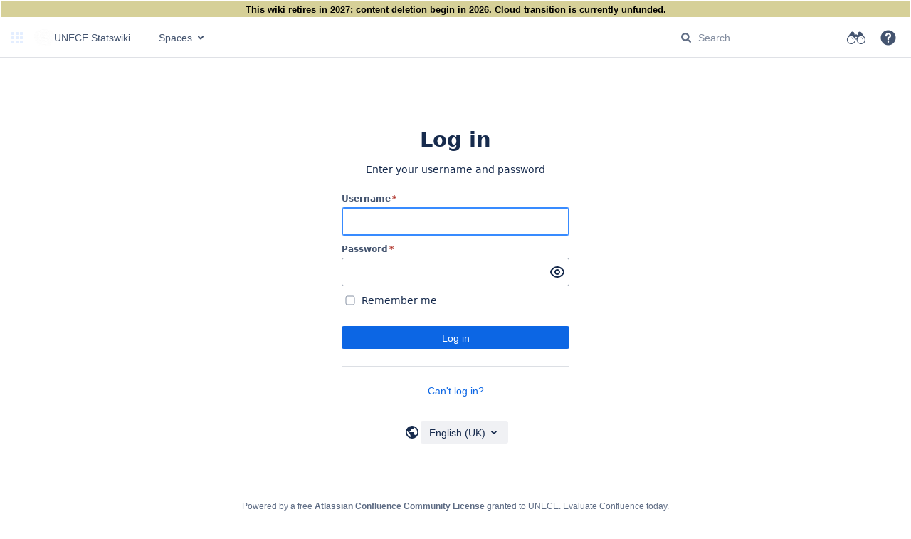

--- FILE ---
content_type: text/css;charset=UTF-8
request_url: https://statswiki.unece.org/s/3d1803a590b0a7b18f42f05fe7b203b1-CDN/9btqny/9204/1jtwilc/fefae03761803e54a70c867dcec492de/_/download/contextbatch/css/main,atl.general,-_super/batch.css?analytics-enabled=true&bvIsPrivacyModeEnabled=false&hostenabled=true&theme.switcher=true
body_size: 49349
content:
/* module-key = 'com.atlassian.auiplugin:split_aui.component.dialog2', location = 'aui.component.dialog2.css' */
.aui-dialog2{background-color:var(--aui-dialog-bg-color);border-radius:3px;box-shadow:0 8px 16px -4px var(--aui-shadow2),0 0 1px var(--aui-shadow2);box-sizing:border-box;left:0;margin-left:auto;margin-right:auto;position:relative;right:0}@supports (-ms-accelerator:true) or (-ms-ime-align:auto){.aui-dialog2{box-shadow:0 8px 16px -4px var(--aui-shadow2),0 0 1px var(--aui-shadow1),1px 0 1px var(--aui-shadow1),-1px 0 1px var(--aui-shadow1),0 -1px 1px var(--aui-shadow1)}}html:not(html:not([data-theme]),html[data-color-mode=light][data-theme~="light:original"],html[data-color-mode=dark][data-theme~="dark:original"]) .aui-dialog2{box-shadow:var(--ds-shadow-overlay,0 0 0 1px #091e4214,0 2px 1px #091e4214,0 0 20px -6px #091e424f)}.aui-dialog2.aui-layer{overflow:visible;position:fixed;top:100px}.aui-dialog2.aui-layer .aui-dialog2-content,.aui-dialog2.aui-layer .aui-dialog2-footer,.aui-dialog2.aui-layer .aui-dialog2-header{opacity:0;transition:opacity .2s,visibility .2s;transition-delay:0s;visibility:hidden}.aui-dialog2.aui-layer[open]:not([hidden]) .aui-dialog2-content,.aui-dialog2.aui-layer[open]:not([hidden]) .aui-dialog2-footer,.aui-dialog2.aui-layer[open]:not([hidden]) .aui-dialog2-header{opacity:1;transition:opacity .2s;transition-delay:0s;visibility:visible}.aui-dialog2-small{min-height:138px;width:400px}.aui-dialog2-medium{min-height:238px;width:600px}.aui-dialog2-large{min-height:438px;width:800px}.aui-dialog2-xlarge{min-height:438px;width:980px}.aui-dialog2-small .aui-dialog2-content{min-height:86px}.aui-dialog2-medium .aui-dialog2-content{min-height:186px}.aui-dialog2-large .aui-dialog2-content,.aui-dialog2-xlarge .aui-dialog2-content{min-height:386px}.aui-dialog2-content{background-color:var(--aui-dialog-bg-color);box-sizing:border-box;max-height:100%;max-height:calc(100vh - 314px);overflow:auto;padding:20px}.aui-dialog2-content:last-child{border-radius:0 0 3px 3px}.aui-dialog2-header{border-bottom:2px solid var(--aui-dialog-border-color);border-radius:3px 3px 0 0;box-sizing:border-box;color:var(--aui-body-text);display:table;font-weight:400;height:62px;padding:0 20px;width:100%}.aui-dialog2-header>*{display:table-cell;vertical-align:middle}.aui-dialog2-header h2,.aui-dialog2-header h3{font-size:20px;font-weight:500;letter-spacing:-.008em;line-height:1.5;text-transform:none}.aui-dialog2-footer{border-radius:0 0 3px 3px;border-top:2px solid var(--aui-dialog-border-color);box-sizing:border-box;height:52px;padding:10px 20px;width:100%}.aui-dialog2-footer:empty{height:5px;padding:0}.aui-dialog2-footer-hint{color:var(--aui-dialog-footer-hint-text-color);line-height:32px}.aui-dialog2-footer-hint,.aui-dialog2-header-main{overflow:hidden;padding-right:10px;text-overflow:ellipsis;white-space:nowrap}.aui-dialog2-header-main{color:var(--aui-body-text);max-width:400px}.aui-dialog2-footer-actions,.aui-dialog2-header-close,.aui-dialog2-header-secondary{text-align:right}.aui-dialog2-footer-actions{float:right}.aui-dialog2-warning .aui-dialog2-header{--aui-focus:var(--aui-dialog-header-warning-text-color);--aui-close-button-icon-color:var(--aui-dialog-header-warning-text-color);background-color:var(--aui-dialog-header-warning-bg-color);border-bottom-color:var(--aui-dialog-header-warning-bg-color);color:var(--aui-dialog-header-warning-text-color)}.aui-dialog2-warning .aui-dialog2-header .aui-dialog2-header-actions a,.aui-dialog2-warning .aui-dialog2-header .aui-dialog2-header-main,.aui-dialog2-warning .aui-dialog2-header .aui-dialog2-header-secondary a{color:inherit}.aui-dialog2 .aui-iconfont-close-dialog:before{content:"\f11b"}@media (max-height:700px){.aui-dialog2-large,.aui-dialog2-xlarge{min-height:200px}.aui-dialog2-large.aui-layer,.aui-dialog2-xlarge.aui-layer{bottom:100px}.aui-dialog2-large .aui-dialog2-content,.aui-dialog2-xlarge .aui-dialog2-content{height:calc(100vh - 314px);max-height:none;min-height:86px}}@media (max-height:500px){.aui-dialog2-medium{min-height:200px}.aui-dialog2-medium.aui-layer{bottom:100px}.aui-dialog2-medium .aui-dialog2-content{height:calc(100vh - 314px);max-height:none;min-height:86px}}@media (max-height:300px){.aui-dialog2.aui-layer{box-shadow:none;height:100vh;top:0;width:100vw}}@media (max-width:1000px){.aui-dialog2-xlarge.aui-layer{box-shadow:none;height:100vh;top:0;width:100vw}.aui-dialog2-xlarge .aui-dialog2-content{height:calc(100vh - 114px);max-height:none}}@media (max-width:820px){.aui-dialog2-large.aui-layer{box-shadow:none;height:100vh;top:0;width:100vw}.aui-dialog2-large .aui-dialog2-content{height:calc(100vh - 114px);max-height:none}}@media (max-width:620px){.aui-dialog2-medium.aui-layer{box-shadow:none;height:100vh;top:0;width:100vw}.aui-dialog2-medium .aui-dialog2-content{height:calc(100vh - 114px);max-height:none}}@media (max-width:420px){.aui-dialog2-small.aui-layer{box-shadow:none;height:100vh;top:0;width:100vw}.aui-dialog2-small .aui-dialog2-content{height:calc(100vh - 114px);max-height:none}}@supports (display:flex){.aui-dialog2{display:flex;flex-direction:column}.aui-dialog2-content{flex:1}.aui-dialog2-header{align-items:center;display:flex;justify-content:space-between}.aui-dialog2-header>.aui-dialog2-header-actions,.aui-dialog2-header>.aui-dialog2-header-secondary{display:block;flex:1}}
/* module-key = 'com.atlassian.confluence.plugins.confluence-frontend:page-loading-indicator', location = '/includes/css/page-loading-indicator.css' */
.confluence-loading-indicator {
    position: absolute;
    top: 50%;
    left: 50%;
    z-index: 3000;
    width: 100px;
    height: 100px;
    margin-left: -50px;
    margin-top: -50px;
}

.confluence-page-loading-errors {
    position: fixed;
    max-width: 500px;
    width: 500px;
    top: 20px;
    left: 50%;
    margin-left: -250px;
}
/* module-key = 'com.atlassian.confluence.plugins.confluence-frontend:custom-page-content-resources', location = '/includes/css/custom-page-content.css' */
#main #custom-content-header, #main #custom-content-footer {
    text-align: center;
}

/*hide the header/footer in the editor*/
#main.active-richtext #custom-content-header, #main.active-richtext #custom-content-footer {
    display: none;
}

/*
For the textareas in the custompagecontent.action admin screen*/
form[name="configurecustompagecontent"] .textarea {
    height: 50px;
    max-width: 500px;
}

form[name="configurecustompagecontent"] .field-group {
    padding-bottom: 20px;
}
/* module-key = 'com.atlassian.confluence.plugins.confluence-inline-tasks:inline-tasks-styles', location = 'css/inline-tasks.css' */
.shortcutsmenu ul.inline-task-list>li{padding-left:22px;background-position:0 3px;margin-left:-17px}.wiki-content ul.inline-task-list>li{list-style:none;padding-left:22px;margin-bottom:2px;margin-left:-22px;background-repeat:no-repeat;background-size:20px 20px;background-position:top left}.wiki-content td>ul.inline-task-list>li,.wiki-content th>ul.inline-task-list>li{padding-left:22px;margin-left:-17px}ul.inline-task-list img{vertical-align:top}ul.inline-task-list .jira-issue,ul.inline-task-list .unknown-jira-issue{margin-top:-3px;margin-bottom:3px}ul.inline-task-list .jira-issue,ul.inline-task-list .unknown-jira-issue{margin-top:-3px;margin-bottom:3px}.wiki-content ul.inline-task-list>li.checked,.wiki-content ul.inline-task-list>li.checked>*,.wiki-content ul.inline-task-list>li.checked>*>a{color:var(--ds-text-subtle,#5e6c84)}.wiki-content ul.inline-task-list>li.checked>ul.inline-task-list{color:var(--ds-text,#42526e)}.wiki-content ul.inline-task-list>li.checked>span[style],.wiki-content ul.inline-task-list>li.checked>*>span[style]{color:var(--ds-text-subtle,#5e6c84) !important}#inline-tasks-notice{position:fixed;display:block;top:0;right:0;left:0;width:30%;margin:15px auto auto auto;z-index:999;text-align:center}.task-blanket{display:none;background:var(--ds-surface,#fff);height:100%;left:0;opacity:.5;position:absolute;top:0;width:100%;z-index:2500}.wiki-content ul.inline-task-list>li.focused{background-color:var(--ds-background-input,#ebf2f9)}.editor-inline-macro.with-chrome[data-macro-name='tasks-report-macro']{border:0;padding:25px 0 0 0}
/* module-key = 'com.atlassian.confluence.plugins.confluence-inline-tasks:inline-tasks-styles', location = 'css/checkboxes.css' */
html[data-color-mode='light'][data-theme~='light:dark'] ul.inline-task-list>li,html[data-color-mode='dark'][data-theme~='dark:dark'] ul.inline-task-list>li{background-image:url(/s/9btqny/9204/1jtwilc/19.5.41/_/download/resources/com.atlassian.confluence.plugins.confluence-inline-tasks:inline-tasks-styles/icons/dark-unchecked.svg)}ul.inline-task-list>li,html[data-color-mode='light'][data-theme~='light:light'] ul.inline-task-list>li,html[data-color-mode='dark'][data-theme~='dark:light'] ul.inline-task-list>li{background-image:url(/s/9btqny/9204/1jtwilc/19.5.41/_/download/resources/com.atlassian.confluence.plugins.confluence-inline-tasks:inline-tasks-styles/icons/light-unchecked.svg)}html[data-color-mode='light'][data-theme~='light:dark'] ul.inline-task-list>li.hover,html[data-color-mode='dark'][data-theme~='dark:dark'] ul.inline-task-list>li.hover{background-image:url(/s/9btqny/9204/1jtwilc/19.5.41/_/download/resources/com.atlassian.confluence.plugins.confluence-inline-tasks:inline-tasks-styles/icons/dark-unchecked-hovered.svg)}ul.inline-task-list>li.hover,html[data-color-mode='light'][data-theme~='light:light'] ul.inline-task-list>li.hover,html[data-color-mode='dark'][data-theme~='dark:light'] ul.inline-task-list>li.hover{background-image:url(/s/9btqny/9204/1jtwilc/19.5.41/_/download/resources/com.atlassian.confluence.plugins.confluence-inline-tasks:inline-tasks-styles/icons/light-unchecked-hovered.svg)}html[data-color-mode='light'][data-theme~='light:dark'] ul.inline-task-list>li.task-active,html[data-color-mode='dark'][data-theme~='dark:dark'] ul.inline-task-list>li.task-active{background-image:url(/s/9btqny/9204/1jtwilc/19.5.41/_/download/resources/com.atlassian.confluence.plugins.confluence-inline-tasks:inline-tasks-styles/icons/dark-unchecked-pressed.svg)}ul.inline-task-list>li.task-active,html[data-color-mode='light'][data-theme~='light:light'] ul.inline-task-list>li.task-active,html[data-color-mode='dark'][data-theme~='dark:light'] ul.inline-task-list>li.task-active{background-image:url(/s/9btqny/9204/1jtwilc/19.5.41/_/download/resources/com.atlassian.confluence.plugins.confluence-inline-tasks:inline-tasks-styles/icons/light-unchecked-pressed.svg)}html[data-color-mode='light'][data-theme~='light:dark'] ul.inline-task-list>li.disabled,html[data-color-mode='dark'][data-theme~='dark:dark'] ul.inline-task-list>li.disabled,html[data-color-mode='light'][data-theme~='light:dark'] .content-preview ul.inline-task-list>li,html[data-color-mode='dark'][data-theme~='dark:dark'] .content-preview ul.inline-task-list>li{background-image:url(/s/9btqny/9204/1jtwilc/19.5.41/_/download/resources/com.atlassian.confluence.plugins.confluence-inline-tasks:inline-tasks-styles/icons/dark-unchecked-disabled.svg)}ul.inline-task-list>li.disabled,.content-preview ul.inline-task-list>li,html[data-color-mode='light'][data-theme~='light:light'] ul.inline-task-list>li.disabled,html[data-color-mode='dark'][data-theme~='dark:light'] ul.inline-task-list>li.disabled,html[data-color-mode='light'][data-theme~='light:light'] .content-preview ul.inline-task-list>li,html[data-color-mode='dark'][data-theme~='dark:light'] .content-preview ul.inline-task-list>li{background-image:url(/s/9btqny/9204/1jtwilc/19.5.41/_/download/resources/com.atlassian.confluence.plugins.confluence-inline-tasks:inline-tasks-styles/icons/light-unchecked-disabled.svg)}html[data-color-mode='light'][data-theme~='light:dark'] ul.inline-task-list>li.checked,html[data-color-mode='dark'][data-theme~='dark:dark'] ul.inline-task-list>li.checked{background-image:url(/s/9btqny/9204/1jtwilc/19.5.41/_/download/resources/com.atlassian.confluence.plugins.confluence-inline-tasks:inline-tasks-styles/icons/dark-checked.svg)}ul.inline-task-list>li.checked,html[data-color-mode='light'][data-theme~='light:light'] ul.inline-task-list>li.checked,html[data-color-mode='dark'][data-theme~='dark:light'] ul.inline-task-list>li.checked{background-image:url(/s/9btqny/9204/1jtwilc/19.5.41/_/download/resources/com.atlassian.confluence.plugins.confluence-inline-tasks:inline-tasks-styles/icons/light-checked.svg)}html[data-color-mode='light'][data-theme~='light:dark'] ul.inline-task-list>li.checked.hover,html[data-color-mode='dark'][data-theme~='dark:dark'] ul.inline-task-list>li.checked.hover{background-image:url(/s/9btqny/9204/1jtwilc/19.5.41/_/download/resources/com.atlassian.confluence.plugins.confluence-inline-tasks:inline-tasks-styles/icons/dark-checked-hovered.svg)}ul.inline-task-list>li.checked.hover,html[data-color-mode='light'][data-theme~='light:light'] ul.inline-task-list>li.checked.hover,html[data-color-mode='dark'][data-theme~='dark:light'] ul.inline-task-list>li.checked.hover{background-image:url(/s/9btqny/9204/1jtwilc/19.5.41/_/download/resources/com.atlassian.confluence.plugins.confluence-inline-tasks:inline-tasks-styles/icons/light-checked-hovered.svg)}html[data-color-mode='light'][data-theme~='light:dark'] ul.inline-task-list>li.checked.task-active,html[data-color-mode='dark'][data-theme~='dark:dark'] ul.inline-task-list>li.checked.task-active{background-image:url(/s/9btqny/9204/1jtwilc/19.5.41/_/download/resources/com.atlassian.confluence.plugins.confluence-inline-tasks:inline-tasks-styles/icons/dark-checked-pressed.svg)}ul.inline-task-list>li.checked.task-active,html[data-color-mode='light'][data-theme~='light:light'] ul.inline-task-list>li.checked.task-active,html[data-color-mode='dark'][data-theme~='dark:light'] ul.inline-task-list>li.checked.task-active{background-image:url(/s/9btqny/9204/1jtwilc/19.5.41/_/download/resources/com.atlassian.confluence.plugins.confluence-inline-tasks:inline-tasks-styles/icons/light-checked-pressed.svg)}html[data-color-mode='light'][data-theme~='light:dark'] ul.inline-task-list>li.checked.disabled,html[data-color-mode='dark'][data-theme~='dark:dark'] ul.inline-task-list>li.checked.disabled,html[data-color-mode='light'][data-theme~='light:dark'] .content-preview ul.inline-task-list>li.checked,html[data-color-mode='dark'][data-theme~='dark:dark'] .content-preview ul.inline-task-list>li.checked{background-image:url(/s/9btqny/9204/1jtwilc/19.5.41/_/download/resources/com.atlassian.confluence.plugins.confluence-inline-tasks:inline-tasks-styles/icons/dark-checked-disabled.svg)}ul.inline-task-list>li.checked.disabled,.content-preview ul.inline-task-list>li.checked,html[data-color-mode='light'][data-theme~='light:light'] ul.inline-task-list>li.checked.disabled,html[data-color-mode='dark'][data-theme~='dark:light'] ul.inline-task-list>li.checked.disabled,html[data-color-mode='light'][data-theme~='light:light'] .content-preview ul.inline-task-list>li.checked,html[data-color-mode='dark'][data-theme~='dark:light'] .content-preview ul.inline-task-list>li.checked{background-image:url(/s/9btqny/9204/1jtwilc/19.5.41/_/download/resources/com.atlassian.confluence.plugins.confluence-inline-tasks:inline-tasks-styles/icons/light-checked-disabled.svg)}
/* module-key = 'com.atlassian.confluence.plugins.confluence-inline-tasks:inline-tasks-styles', location = 'css/diff.css' */
.wiki-content span.inline-task{display:inline-block;width:16px;height:16px;margin-right:5px;background-image:url("data:image/svg+xml,%3Csvgwidth='14'height='14'xmlns='http://www.w3.org/2000/svg'xmlns:xlink='http://www.w3.org/1999/xlink'%3E%3Cdefs%3E%3Crectid='a'width='14'height='14'rx='2'/%3E%3C/defs%3E%3Cgfill='none'fill-rule='evenodd'%3E%3Cusefill='%23F4F5F7'xlink:href='%23a'/%3E%3Crectstroke='%23DFE1E5'x='.5'y='.5'width='13'height='13'rx='2'/%3E%3C/g%3E%3C/svg%3E");background-repeat:no-repeat;background-size:1em 1em;background-position:0 3px;padding-bottom:1px}.wiki-content span.inline-task.checked{background-image:url("data:image/svg+xml,%3Csvgwidth='14'height='14'xmlns='http://www.w3.org/2000/svg'xmlns:xlink='http://www.w3.org/1999/xlink'%3E%3Cdefs%3E%3Crectid='a'width='14'height='14'rx='2'/%3E%3C/defs%3E%3Cgfill='none'fill-rule='evenodd'%3E%3Cusefill='%2342526E'xlink:href='%23a'/%3E%3Crectstroke='%2342526E'x='.5'y='.5'width='13'height='13'rx='2'/%3E%3Cpathd='M4.7076.378a.975.975000-1.41401.0641.06400001.466l22.074a.975.9750001.4140l4-4.148c.39-.405.39-1.0610-1.466a.975.975000-1.4140L67.7194.7076.378z'fill='%23FFF'/%3E%3C/g%3E%3C/svg%3E")}.wiki-content ul.inline-task-list.diff-inline-task-list li{background-image:none;padding-left:0}.wiki-content .diff-inline-task-overlay{display:inline-block;text-align:center;height:1.5em;padding:5px 0 1px 5px;margin-left:-5px;margin-right:5px}
/* module-key = 'com.atlassian.confluence.plugins.pagetree:pagetree-css-resources', location = 'com/atlassian/confluence/plugins/pagetree/resource/css/pagetree.css' */
#pagetreesearch form input.text{margin:0 8px 8px 0}#pagetreesearch form input.aui-button{margin:0}#splitter-sidebar #pagetreesearch form{white-space:nowrap}.plugin_pagetree div.error{padding-left:15px}.plugin_pagetree .plugin_pagetree_children_list_noleftspace{margin-left:0;padding-left:0}.plugin_pagetree .plugin_pagetree_children_list{list-style-type:none;margin-bottom:0;padding-left:0}.plugin_pagetree .plugin_pagetree_children_list.has_show_more_after{list-style-type:none;margin-bottom:5px;padding-left:0}.plugin_pagetree .plugin_pagetree_children_list>li{margin:5px 0 0 0}.plugin_pagetree .plugin_pagetree_children_list>li.page-tree-load-more-link-after{margin:3px 0 0 0}.plugin_pagetree .plugin_pagetree_children_list>li .plugin_pagetree_children_list{padding-left:16px}.plugin_pagetree .plugin_pagetree_children_list>li>.plugin_pagetree_children_content{float:left;width:85%;text-decoration:none}div.plugin_pagetree ul.plugin_pagetree_children_list>li>div.plugin_pagetree_childtoggle_container{position:relative;width:20px;height:25px;float:left;padding-bottom:0;margin-top:2px;margin-left:2px}div.plugin_pagetree .plugin_pagetree_childtoggle_container>.aui-icon{color:var(--ds-icon,#42526e)}.plugin_pagetree_childtoggle_container>.no-children.icon{position:absolute;height:4px;width:4px;left:6px;top:50%;margin-top:-5px;min-width:0;border-radius:2px;background-color:var(--ds-background-neutral-bold,#42526e)}.plugin_pagetree_children_span{display:block;float:left}.plugin_pagetree_children_span>a{padding:0;display:inline-block;margin:2px}.plugin_pagetree_children_span.plugin_pagetree_current{font-weight:bold}.plugin_pagetree ul.plugin_pagetree_children_list li div.plugin_pagetree_children_loading_wrapper{padding-left:18px}.plugin_pagetree ul.plugin_pagetree_children_list span.plugin_pagetree_children_loading{vertical-align:middle}.plugin_pagetree ul.plugin_pagetree_children_list div.plugin_pagetree_children_loading_wrapper div.spinner{padding-right:10px;display:inline-block;height:21px;vertical-align:middle}.plugin_pagetree ul.plugin_pagetree_children_list li,.plugin_pagetree ul.plugin_pagetree_children_list li div.plugin_pagetree_children_container{clear:left;overflow:hidden;width:100%}
/* module-key = 'com.atlassian.auiplugin:split_aui.splitchunk.vendors--2c9afa705d', location = 'aui.splitchunk.vendors--2c9afa705d.css' */
.select2-container{display:inline-block;margin:0;position:relative;vertical-align:middle}.select2-container,.select2-drop,.select2-search,.select2-search input{box-sizing:border-box}.select2-container .select2-choice{background-clip:padding-box;border:1px solid #aaa;border-radius:4px;color:#444;display:block;height:26px;line-height:26px;overflow:hidden;padding:0 0 0 8px;position:relative;text-decoration:none;white-space:nowrap;-webkit-touch-callout:none;background-color:#fff;background-image:-moz-linear-gradient(center bottom,#eee 0,#fff 50%);background-image:linear-gradient(0deg,#eee 0,#fff 50%);filter:progid:DXImageTransform.Microsoft.gradient(startColorstr="#ffffff",endColorstr="#eeeeee",GradientType=0);-webkit-user-select:none;user-select:none}html[dir=rtl] .select2-container .select2-choice{padding:0 8px 0 0}.select2-container.select2-drop-above .select2-choice{background-image:-moz-linear-gradient(center bottom,#eee 0,#fff 90%);background-image:linear-gradient(180deg,#eee 0,#fff 90%);border-bottom-color:#aaa;border-radius:0 0 4px 4px;filter:progid:DXImageTransform.Microsoft.gradient(startColorstr="#ffffff",endColorstr="#eeeeee",GradientType=0)}.select2-container.select2-allowclear .select2-choice .select2-chosen{margin-right:42px}.select2-container .select2-choice>.select2-chosen{display:block;float:none;margin-right:26px;overflow:hidden;text-overflow:ellipsis;white-space:nowrap;width:auto}html[dir=rtl] .select2-container .select2-choice>.select2-chosen{margin-left:26px;margin-right:0}.select2-container .select2-choice abbr{background:url([data-uri]) 100% 0 no-repeat;border:0;cursor:pointer;display:none;font-size:1px;height:12px;outline:0;position:absolute;right:24px;text-decoration:none;top:8px;width:12px}.select2-container.select2-allowclear .select2-choice abbr{display:inline-block}.select2-container .select2-choice abbr:hover{background-position:right -11px;cursor:pointer}.select2-drop-mask{background-color:#fff;border:0;filter:alpha(opacity=0);height:auto;left:0;margin:0;min-height:100%;min-width:100%;opacity:0;padding:0;position:fixed;top:0;width:auto;z-index:9998}.select2-drop{background:#fff;border:1px solid #aaa;border-radius:0 0 4px 4px;border-top:0;box-shadow:0 4px 5px #00000026;color:#000;margin-top:-1px;position:absolute;top:100%;width:100%;z-index:9999}.select2-drop.select2-drop-above{border-bottom:0;border-radius:4px 4px 0 0;border-top:1px solid #aaa;box-shadow:0 -4px 5px #00000026;margin-top:1px}.select2-drop-active{border:1px solid #5897fb;border-top:none}.select2-drop.select2-drop-above.select2-drop-active{border-top:1px solid #5897fb}.select2-drop-auto-width{border-top:1px solid #aaa;width:auto}.select2-container .select2-choice .select2-arrow{background-clip:padding-box;background:#ccc;background-image:-moz-linear-gradient(center bottom,#ccc 0,#eee 60%);background-image:linear-gradient(0deg,#ccc 0,#eee 60%);border-left:1px solid #aaa;border-radius:0 4px 4px 0;display:inline-block;filter:progid:DXImageTransform.Microsoft.gradient(startColorstr="#eeeeee",endColorstr="#cccccc",GradientType=0);height:100%;position:absolute;right:0;top:0;width:18px}html[dir=rtl] .select2-container .select2-choice .select2-arrow{border-left:none;border-radius:4px 0 0 4px;border-right:1px solid #aaa;left:0;right:auto}.select2-container .select2-choice .select2-arrow b{background:url([data-uri]) no-repeat 0 1px;display:block;height:100%;width:100%}html[dir=rtl] .select2-container .select2-choice .select2-arrow b{background-position:2px 1px}.select2-search{display:inline-block;margin:0;min-height:26px;padding:4px 4px 0;position:relative;white-space:nowrap;width:100%;z-index:10000}.select2-search input{background:#fff url([data-uri]) no-repeat 100% -22px;background:url([data-uri]) no-repeat 100% -22px,linear-gradient(180deg,#fff 85%,#eee 99%) 0 0;border:1px solid #aaa;border-radius:0;box-shadow:none;font-family:sans-serif;font-size:1em;height:auto!important;margin:0;min-height:26px;outline:0;padding:4px 20px 4px 5px;width:100%}html[dir=rtl] .select2-search input{background:#fff url([data-uri]) no-repeat -37px -22px;background:url([data-uri]) no-repeat -37px -22px,linear-gradient(180deg,#fff 85%,#eee 99%) 0 0;padding:4px 5px 4px 20px}.select2-search input.select2-active{background:#fff url([data-uri]) no-repeat 100%;background:url([data-uri]) no-repeat 100%,linear-gradient(180deg,#fff 85%,#eee 99%) 0 0}.select2-container-active .select2-choice,.select2-container-active .select2-choices{border:1px solid #5897fb;box-shadow:0 0 5px #0000004d;outline:none}.select2-dropdown-open .select2-choice{background-color:#eee;background-image:-moz-linear-gradient(center bottom,#fff 0,#eee 50%);background-image:linear-gradient(0deg,#fff 0,#eee 50%);border-bottom-color:#0000;border-bottom-left-radius:0;border-bottom-right-radius:0;box-shadow:inset 0 1px 0 #fff;filter:progid:DXImageTransform.Microsoft.gradient(startColorstr="#eeeeee",endColorstr="#ffffff",GradientType=0)}.select2-dropdown-open.select2-drop-above .select2-choice,.select2-dropdown-open.select2-drop-above .select2-choices{background-image:-moz-linear-gradient(center top,#fff 0,#eee 50%);background-image:linear-gradient(180deg,#fff 0,#eee 50%);border:1px solid #5897fb;border-top-color:#0000;filter:progid:DXImageTransform.Microsoft.gradient(startColorstr="#eeeeee",endColorstr="#ffffff",GradientType=0)}.select2-dropdown-open .select2-choice .select2-arrow{background:#0000;border-left:none;filter:none}html[dir=rtl] .select2-dropdown-open .select2-choice .select2-arrow{border-right:none}.select2-dropdown-open .select2-choice .select2-arrow b{background-position:-18px 1px}html[dir=rtl] .select2-dropdown-open .select2-choice .select2-arrow b{background-position:-16px 1px}.select2-hidden-accessible{border:0;clip:rect(0 0 0 0);height:1px;margin:-1px;overflow:hidden;padding:0;position:absolute;width:1px}.select2-results{margin:4px 4px 4px 0;max-height:200px;overflow-x:hidden;overflow-y:auto;padding:0 0 0 4px;position:relative;-webkit-tap-highlight-color:rgba(0,0,0,0)}html[dir=rtl] .select2-results{margin:4px 0 4px 4px;padding:0 4px 0 0}.select2-results ul.select2-result-sub{margin:0;padding-left:0}.select2-results li{background-image:none;display:list-item;list-style:none}.select2-results li.select2-result-with-children>.select2-result-label{font-weight:700}.select2-results .select2-result-label{cursor:pointer;margin:0;min-height:1em;padding:3px 7px 4px;-webkit-touch-callout:none;-webkit-user-select:none;user-select:none}.select2-results-dept-1 .select2-result-label{padding-left:20px}.select2-results-dept-2 .select2-result-label{padding-left:40px}.select2-results-dept-3 .select2-result-label{padding-left:60px}.select2-results-dept-4 .select2-result-label{padding-left:80px}.select2-results-dept-5 .select2-result-label{padding-left:100px}.select2-results-dept-6 .select2-result-label{padding-left:110px}.select2-results-dept-7 .select2-result-label{padding-left:120px}.select2-results .select2-highlighted{background:#3875d7;color:#fff}.select2-results li em{background:#feffde;font-style:normal}.select2-results .select2-highlighted em{background:#0000}.select2-results .select2-highlighted ul{background:#fff;color:#000}.select2-results .select2-ajax-error,.select2-results .select2-no-results,.select2-results .select2-searching,.select2-results .select2-selection-limit{background:#f4f4f4;display:list-item;padding-left:5px}.select2-results .select2-disabled.select2-highlighted{background:#f4f4f4;color:#666;cursor:default;display:list-item}.select2-results .select2-disabled{background:#f4f4f4;cursor:default;display:list-item}.select2-results .select2-selected{display:none}.select2-more-results.select2-active{background:#f4f4f4 url([data-uri]) no-repeat 100%}.select2-results .select2-ajax-error{background:#ff323233}.select2-more-results{background:#f4f4f4;display:list-item}.select2-container.select2-container-disabled .select2-choice{background-color:#f4f4f4;background-image:none;border:1px solid #ddd;cursor:default}.select2-container.select2-container-disabled .select2-choice .select2-arrow{background-color:#f4f4f4;background-image:none;border-left:0}.select2-container.select2-container-disabled .select2-choice abbr{display:none}.select2-container-multi .select2-choices{background-color:#fff;background-image:linear-gradient(180deg,#eee 1%,#fff 15%);border:1px solid #aaa;cursor:text;height:auto!important;height:1%;margin:0;overflow:hidden;padding:0 5px 0 0;position:relative}html[dir=rtl] .select2-container-multi .select2-choices{padding:0 0 0 5px}.select2-locked{padding:3px 5px!important}.select2-container-multi .select2-choices{min-height:26px}.select2-container-multi.select2-container-active .select2-choices{border:1px solid #5897fb;box-shadow:0 0 5px #0000004d;outline:none}.select2-container-multi .select2-choices li{float:left;list-style:none}html[dir=rtl] .select2-container-multi .select2-choices li{float:right}.select2-container-multi .select2-choices .select2-search-field{margin:0;padding:0;white-space:nowrap}.select2-container-multi .select2-choices .select2-search-field input{background:#0000!important;border:0;box-shadow:none;color:#666;font-family:sans-serif;font-size:100%;margin:1px 0;outline:0;padding:5px}.select2-container-multi .select2-choices .select2-search-field input.select2-active{background:#fff url([data-uri]) no-repeat 100%!important}.select2-default{color:#999!important}.select2-container-multi .select2-choices .select2-search-choice{background-clip:padding-box;border:1px solid #aaa;border-radius:3px;box-shadow:inset 0 0 2px #fff,0 1px 0 #0000000d;color:#333;cursor:default;line-height:13px;margin:3px 0 3px 5px;padding:3px 5px 3px 18px;position:relative;-webkit-touch-callout:none;background-color:#e4e4e4;background-image:linear-gradient(180deg,#f4f4f4 20%,#f0f0f0 50%,#e8e8e8 52%,#eee);filter:progid:DXImageTransform.Microsoft.gradient(startColorstr="#eeeeee",endColorstr="#f4f4f4",GradientType=0);-webkit-user-select:none;user-select:none}html[dir=rtl] .select2-container-multi .select2-choices .select2-search-choice{margin:3px 5px 3px 0;padding:3px 18px 3px 5px}.select2-container-multi .select2-choices .select2-search-choice .select2-chosen{cursor:default}.select2-container-multi .select2-choices .select2-search-choice-focus{background:#d4d4d4}.select2-search-choice-close{background:url([data-uri]) 100% 0 no-repeat;display:block;font-size:1px;height:13px;outline:none;position:absolute;right:3px;top:4px;width:12px}html[dir=rtl] .select2-search-choice-close{left:3px;right:auto}.select2-container-multi .select2-search-choice-close{left:3px}html[dir=rtl] .select2-container-multi .select2-search-choice-close{left:auto;right:2px}.select2-container-multi .select2-choices .select2-search-choice .select2-search-choice-close:hover,.select2-container-multi .select2-choices .select2-search-choice-focus .select2-search-choice-close{background-position:right -11px}.select2-container-multi.select2-container-disabled .select2-choices{background-color:#f4f4f4;background-image:none;border:1px solid #ddd;cursor:default}.select2-container-multi.select2-container-disabled .select2-choices .select2-search-choice{background-color:#f4f4f4;background-image:none;border:1px solid #ddd;padding:3px 5px}.select2-container-multi.select2-container-disabled .select2-choices .select2-search-choice .select2-search-choice-close{background:none;display:none}.select2-result-selectable .select2-match,.select2-result-unselectable .select2-match{text-decoration:underline}.select2-offscreen,.select2-offscreen:focus{clip:rect(0 0 0 0)!important;border:0!important;height:1px!important;left:0!important;margin:0!important;outline:0!important;overflow:hidden!important;padding:0!important;position:absolute!important;top:0!important;width:1px!important}.select2-display-none{display:none}.select2-measure-scrollbar{height:100px;left:-10000px;overflow:scroll;position:absolute;top:-10000px;width:100px}@media only screen and (min-resolution:2dppx){.select2-container .select2-choice .select2-arrow b,.select2-container .select2-choice abbr,.select2-search input,.select2-search-choice-close{background-image:url([data-uri])!important;background-repeat:no-repeat!important;background-size:60px 40px!important}.select2-search input{background-position:100% -21px!important}}
/* module-key = 'com.atlassian.auiplugin:split_aui.component.form.select2', location = 'aui.component.form.select2.css' */
.select2-drop-mask{z-index:3001}.aui-select2-drop{--aui-item-border-radius:0;margin-bottom:0;margin-top:3px;z-index:3002}.aui-select2 .select2-search{z-index:3003}.aui-select2-drop .select2-result-selectable .select2-match,.aui-select2-drop .select2-result-unselectable .select2-match{font-weight:700;text-decoration:none}.aui-select2-drop .select2-results ul.select2-result-sub{padding:0}.aui-select2-drop.aui-dropdown2 .select2-search{padding:8px}.aui-select2-drop .select2-results .select2-more-results,.aui-select2-drop .select2-results .select2-no-results,.aui-select2-drop .select2-results .select2-result-label,.aui-select2-drop .select2-results .select2-searching,.aui-select2-drop .select2-results ul.select2-result-sub>li .select2-result-label{border-radius:var(--aui-item-border-radius,3px);box-sizing:initial;display:block;line-height:1.14285714;padding:7px 10px}.aui-select2-drop .select2-result-label{cursor:inherit;overflow:hidden;text-overflow:ellipsis;white-space:nowrap}.aui-select2-drop .select2-results{margin:0;padding:0}.aui-select2-drop .select2-more-results,.aui-select2-drop .select2-no-results,.aui-select2-drop .select2-searching{background-color:initial}.aui-select2-drop{border:2px solid #0000}html:not(html:not([data-theme]),html[data-color-mode=light][data-theme~="light:original"],html[data-color-mode=dark][data-theme~="dark:original"]) .aui-select2-drop{border-width:1px}.select2-drop.select2-drop-above .select2-search input{margin-top:0}.aui-select2-drop .select2-search{align-items:center;display:flex}.aui-select2-drop .select2-search:before{-moz-osx-font-smoothing:grayscale;-webkit-font-smoothing:antialiased;-webkit-text-stroke-width:0;font-family:Adgs Icons;font-style:normal;font-weight:400;speak:none;color:inherit;content:"\f18c";font-size:16px;height:16px;left:0;left:auto;line-height:1;margin-top:-8px;position:absolute;right:12px;text-indent:0;top:50%;width:16px}.aui-select2-drop .select2-search input{background:none!important;border-radius:3.01px;box-shadow:inset 0 0 0 2px var(--aui-focus);color:inherit;font-family:inherit;min-height:0;outline-style:none;padding-right:22px}.aui-select2-container.select2-container .select2-choice,.aui-select2-drop{color:inherit;max-width:none}.aui-select2-drop.aui-dropdown2{background:var(--aui-dropdown-bg-color);border:0 solid var(--aui-dropdown-border-color);border-radius:3px;box-shadow:0 4px 8px -2px var(--aui-shadow2),0 0 1px var(--aui-shadow2);color:var(--aui-item-text)}@supports (-ms-accelerator:true) or (-ms-ime-align:auto){.aui-select2-drop.aui-dropdown2{box-shadow:0 4px 8px -2px var(--aui-shadow2),0 0 1px var(--aui-shadow1),1px 0 1px var(--aui-shadow1),-1px 0 1px var(--aui-shadow1),0 -1px 1px var(--aui-shadow1)}}html:not(html:not([data-theme]),html[data-color-mode=light][data-theme~="light:original"],html[data-color-mode=dark][data-theme~="dark:original"]) .aui-select2-drop.aui-dropdown2{box-shadow:var(--ds-shadow-overlay,0 4px 8px -2px #091e4240,0 0 1px #091e424f)}.aui-select2-drop.aui-dropdown2.select2-drop-above{margin-bottom:3px;margin-top:0}.aui-select2-drop.aui-dropdown2.select2-with-searchbox{padding-top:0}.aui-select2-drop .select2-results .select2-result-selectable{background-color:var(--aui-item-bg,#0000);color:var(--aui-item-text,var(--aui-body-text));cursor:pointer;text-decoration:none}.aui-select2-drop .select2-results .select2-highlighted{background-color:var(--aui-item-focus-bg);color:var(--aui-item-focus-text,inherit)}.aui-select2-drop .select2-results .select2-result-unselectable{background-color:var(--aui-item-disabled-bg,#0000);color:var(--aui-item-disabled-text,var(--aui-lesser-body-text));cursor:not-allowed;text-decoration:none}.aui-select2-drop .select2-results .select2-result-with-children{border-bottom:1px solid var(--aui-dropdown-border-color);border-top:1px solid var(--aui-dropdown-border-color);cursor:inherit;margin:3px 0;padding:0}.aui-select2-drop .select2-results .select2-result-with-children:first-child{border-top:0;margin-top:0}.aui-select2-drop .select2-results .select2-result-with-children:last-child{border-bottom:0;margin-bottom:0}.aui-select2-drop .select2-results .select2-result-with-children>:first-child{margin-top:3px}.aui-select2-drop .select2-results .select2-result-with-children>:last-child{margin-bottom:3px}.aui-select2-drop .select2-results .select2-result-with-children>.select2-result-label{color:var(--aui-itemheading-text);font-size:11px;font-weight:600;letter-spacing:0;line-height:1.45454545;text-transform:uppercase}.aui-select2-drop .select2-results .select2-result-with-children+.select2-result>.select2-result-label{margin-top:3px}.aui-select2-drop .select2-results .select2-result-with-children+.select2-result-with-children{border-top:0}.aui-select2-container.select2-container .select2-choice>span{display:block;overflow:hidden;text-overflow:ellipsis;white-space:nowrap}.aui-select2-container.select2-container .select2-choice .select2-arrow{background:none;border:none;filter:none}.aui-select2-container.select2-container-active .select2-choice,.aui-select2-container.select2-container-active .select2-choices{border:none;box-shadow:none;outline:none}.aui-select2-container.select2-container .select2-choice .select2-arrow b{background:none;display:none}.aui-select2-container.select2-container .select2-choice{padding-right:23px;position:relative;width:inherit}.aui-select2-container.select2-container a.select2-choice,.aui-select2-container.select2-container a.select2-choice:active,.aui-select2-container.select2-container a.select2-choice:focus,.aui-select2-container.select2-container a.select2-choice:hover{text-decoration:none}.aui-select2-container.select2-container .select2-choice:after{-moz-osx-font-smoothing:grayscale;-webkit-font-smoothing:antialiased;-webkit-text-stroke-width:0;font-family:Adgs Icons;font-style:normal;font-weight:400;speak:none;content:"\f15b";font-size:16px;height:0;line-height:24px;margin-left:-18px;margin-top:-2px;opacity:1;position:absolute;right:22px;top:calc(50% - 10px);width:0}.aui-select2-container .select2-input{color:inherit!important}.aui-select2-container .select2-default{color:var(--aui-select2-placeholder-text-color)!important}.aui-select2-container .select2-choices .select2-search-field input{font-family:inherit;font-size:14px;height:1.42857143em;line-height:1.42857143;margin:0;padding:0}.aui-select2-container.select2-container-multi .select2-choices{background-color:var(--aui-select2-field-default-bg-color);color:var(--aui-form-field-default-text-color);min-height:0}.aui-select2-container.select2-container-multi .select2-choices:before{-moz-osx-font-smoothing:grayscale;-webkit-font-smoothing:antialiased;-webkit-text-stroke-width:0;font-family:Adgs Icons;font-style:normal;font-weight:400;speak:none;color:inherit;color:var(--aui-button-default-text-color);content:"\f15b";font-size:16px;font-size:16.5px;height:16px;left:0;left:inherit;line-height:1;line-height:16px;margin-top:-8px;position:absolute;right:3px;text-indent:0;top:50%;width:16px}.aui-select2-container.select2-container-multi.select2-container .select2-choices.select2-choices{padding-right:16px}.aui-select2-container.select2-container-multi.text{height:auto}.aui-select2-container .select2-search-choice-close,.aui-select2-container.select2-allowclear .select2-search-choice-close{background-image:none!important;border-radius:3.01px;color:inherit;cursor:pointer;filter:opacity(.5);height:auto;left:unset;text-align:center;text-decoration:none;width:17px}.aui-select2-container .select2-search-choice-close:before,.aui-select2-container.select2-allowclear .select2-search-choice-close:before{-moz-osx-font-smoothing:grayscale;-webkit-font-smoothing:antialiased;-webkit-text-stroke-width:0;font-family:Adgs Icons;font-style:normal;font-weight:400;speak:none;content:"\f11b";font-size:10px;margin:auto}.aui-select2-container .select2-choices .select2-search-choice.select2-search-choice-focus .select2-search-choice-close,.aui-select2-container .select2-search-choice-close:hover,.aui-select2-container.select2-allowclear .select2-search-choice-close:hover{background-color:var(--aui-label-close-hover-bg-color);color:var(--aui-label-close-hover-text-color);filter:none}.aui-select2-container .select2-search-choice .select2-search-choice-close,.aui-select2-container.select2-allowclear .select2-search-choice .select2-search-choice-close{bottom:0;display:flex;position:absolute;right:0;top:0}.aui-select2-container.select2-container-multi .select2-choices .select2-search-choice{background:var(--aui-select2-chosen-bg-color);border:1px solid var(--aui-select2-chosen-bg-color);border-radius:3.01px;box-shadow:none;color:var(--aui-select2-chosen-text-color);display:inline-block;font-size:14px;font-weight:400;line-height:1;margin:1px 5px 1px 0;padding:1px 18px 1px 5px;position:relative;text-align:left;text-decoration:none}.aui-select2-container .select2-choices:hover .select2-search-choice{background-color:var(--aui-select2-chosen-hover-bg-color);border-color:var(--aui-select2-chosen-hover-bg-color);color:var(--aui-select2-chosen-hover-text-color)}.aui-select2-container.select2-container-active .select2-choices .select2-search-choice{background-color:var(--aui-select2-active-chosen-bg-color);border-color:var(--aui-select2-active-chosen-bg-color);color:var(--aui-select2-active-chosen-text-color)}.aui-select2-container .select2-choices .select2-search-choice.select2-search-choice-focus{background-color:var(--aui-select2-chosen-hover-bg-color);box-shadow:0 0 0 2px var(--aui-focus);outline-style:none}.aui-select2-container.select2-container .select2-choice,.aui-select2-container.select2-container .select2-choice:visited,.aui-select2-container.select2-container a.select2-choice{background-color:var(--aui-btn-bg);background-image:none;border-radius:3.01px;border-style:solid;border-width:1px;box-sizing:border-box;color:var(--aui-btn-text);cursor:pointer;font-family:inherit;font-size:14px;font-variant:normal;font-weight:400;transition:background-color .1s ease-out;--aui-btn-bg:var(--aui-button-default-bg-color);--aui-btn-border:var(--aui-button-default-border-color,#0000);--aui-btn-text:var(--aui-button-default-text-color);border:0 solid var(--aui-btn-border);display:inline-block;filter:none;height:2.14285714em;line-height:1.42857143;margin:0;padding:4px 10px;text-decoration:none;text-shadow:none;vertical-align:top;white-space:nowrap}.aui-select2-container:not(.select2-dropdown-open).select2-container .select2-choice:hover{box-shadow:none;text-decoration:none}.aui-select2-container.select2-container .select2-choice:active,.aui-select2-container.select2-container.select2-container-active .select2-choice,.aui-select2-container:not(.select2-dropdown-open).select2-container .select2-choice:hover{--aui-btn-bg:var(--aui-button-default-hover-bg-color);--aui-btn-text:var(--aui-button-default-text-color)}.aui-select2-container.select2-container:not(.select2-dropdown-open) .select2-choice:active,.aui-select2-container.select2-container:not(.select2-dropdown-open).select2-container-active .select2-choice{box-shadow:0 0 0 2px var(--aui-focus);outline-style:none}.aui-select2-container.select2-container.select2-dropdown-open:not(.select2-container-multi) .select2-choice,.aui-select2-container.select2-container.select2-dropdown-open:not(.select2-container-multi) .select2-choices{--aui-btn-bg:var(--aui-button-default-selected-bg-color);--aui-btn-text:var(--aui-button-default-selected-text-color)}.aui-select2-container.select2-container-multi .select2-choices .select2-search-choice,.aui-select2-container.select2-container.select2-drop-above .select2-choice,.aui-select2-container.select2-dropdown-open.select2-drop-above .select2-choice,.aui-select2-container.select2-dropdown-open.select2-drop-above .select2-choices{filter:none}.aui-select2-container .aui-avatar{margin-right:5px}.aui-select2-container.aui-has-avatar .select2-choices .select2-search-field input{padding:1px 0}.aui-select2-drop.aui-has-avatar .select2-results .select2-result-label .aui-avatar{margin-right:5px;vertical-align:middle}.aui-select2-drop.aui-has-avatar .select2-more-results,.aui-select2-drop.aui-has-avatar .select2-no-results,.aui-select2-drop.aui-has-avatar .select2-searching{padding-bottom:5px;padding-top:5px}
/* module-key = 'com.atlassian.auiplugin:split_aui.component.tabs', location = 'aui.component.tabs.css' */
aui-tabs{display:block}.aui-tabs{display:flex}.aui-tabs>.tabs-pane{display:none}.aui-tabs>.tabs-pane.active-pane{display:block}.aui-tabs>.tabs-menu>.menu-item>a,.aui-tabs>.tabs-menu>.menu-item>a strong{background:#0000;cursor:pointer;display:block;font-weight:500;text-overflow:ellipsis;white-space:nowrap}.aui-tabs>.tabs-menu .menu-item{position:relative}.aui-tabs>.tabs-menu .menu-item a,.aui-tabs>.tabs-menu .menu-item a:link,.aui-tabs>.tabs-menu .menu-item a:visited{color:var(--aui-tabs-tab-text-color)}.aui-tabs>.tabs-menu .menu-item a:focus,.aui-tabs>.tabs-menu .menu-item a:hover{color:var(--aui-tabs-tab-hover-text-color)}.aui-tabs>.tabs-menu .menu-item a:focus{border-radius:2px;box-shadow:0 0 0 2px var(--aui-focus);outline-style:none}.aui-tabs>.tabs-menu .menu-item.active-tab a,.aui-tabs>.tabs-menu .menu-item.active-tab a:active,.aui-tabs>.tabs-menu .menu-item.active-tab a:focus,.aui-tabs>.tabs-menu .menu-item.active-tab a:hover,.aui-tabs>.tabs-menu .menu-item.active-tab a:link,.aui-tabs>.tabs-menu .menu-item.active-tab a:visited{color:var(--aui-tabs-tab-active-text-color)}.aui-tabs.vertical-tabs{flex-flow:row nowrap}.aui-tabs.vertical-tabs>.tabs-menu{flex-shrink:0;list-style-type:none;margin:0;padding:0;position:relative;width:11em}.aui-tabs.vertical-tabs>.tabs-menu:before{background:var(--aui-tabs-tab-border-color);bottom:5px;content:"";display:block;height:auto;position:absolute;right:0;top:5px;width:2px;z-index:auto}.aui-tabs.vertical-tabs>.tabs-menu>.menu-item.active-tab a{position:relative}.aui-tabs.vertical-tabs>.tabs-menu>.menu-item.active-tab a:before{background:var(--aui-tabs-tab-active-border-color);bottom:5px;content:"";display:block;height:auto;position:absolute;right:0;top:5px;width:2px;z-index:1}.aui-tabs.vertical-tabs>.tabs-menu>.menu-item a{overflow:hidden;padding:5px 12px 5px 10px;text-align:right;text-decoration:none}.aui-tabs.vertical-tabs>.tabs-menu>.menu-item strong{padding-right:0}.aui-tabs.vertical-tabs>.tabs-pane{padding-left:20px;padding-right:20px}.aui-tabs.horizontal-tabs{flex-direction:column}.aui-tabs.horizontal-tabs>.tabs-menu{display:flex;flex-flow:row wrap;list-style:none;margin:0;padding:0;position:relative}.aui-tabs.horizontal-tabs>.tabs-menu:before{background:var(--aui-tabs-tab-border-color);bottom:0;content:"";display:block;height:2px;left:10px;position:absolute;right:10px;width:auto;z-index:auto}.aui-tabs.horizontal-tabs>.tabs-menu>.menu-item.active-tab a{position:relative}.aui-tabs.horizontal-tabs>.tabs-menu>.menu-item.active-tab a:before{background:var(--aui-tabs-tab-active-border-color);bottom:0;content:"";display:block;height:2px;left:10px;position:absolute;right:10px;width:auto;z-index:1}.aui-tabs.horizontal-tabs>.tabs-pane{padding-left:10px;padding-right:10px;padding-top:10px}.aui-tabs.horizontal-tabs[data-aui-responsive]:not([data-aui-responsive=false])>.tabs-menu{flex-wrap:nowrap;font-size:0;margin:0 0 -1px;overflow:hidden;white-space:nowrap}.aui-tabs.horizontal-tabs[data-aui-responsive]:not([data-aui-responsive=false])>.tabs-menu>.menu-item{flex-shrink:0;float:none;font-size:14px}.aui-tabs.horizontal-tabs>.tabs-menu>.menu-item{margin:0}.aui-tabs.horizontal-tabs>.tabs-menu>.menu-item a,.aui-tabs.horizontal-tabs>.tabs-menu>.menu-item a:active,.aui-tabs.horizontal-tabs>.tabs-menu>.menu-item a:focus,.aui-tabs.horizontal-tabs>.tabs-menu>.menu-item a:hover{display:block;padding:5px 10px;text-decoration:none}.aui-tabs.horizontal-tabs>.tabs-menu>.menu-item.active-tab a,.aui-tabs.horizontal-tabs>.tabs-menu>.menu-item.active-tab a:active,.aui-tabs.horizontal-tabs>.tabs-menu>.menu-item.active-tab a:focus,.aui-tabs.horizontal-tabs>.tabs-menu>.menu-item.active-tab a:hover,.aui-tabs.horizontal-tabs>.tabs-menu>.menu-item.active-tab a:link,.aui-tabs.horizontal-tabs>.tabs-menu>.menu-item.active-tab a:visited{color:var(--aui-tabs-tab-active-text-color)}.aui-tabs.horizontal-tabs>.tabs-menu>.menu-item.hidden{display:none}.aui-tabs .active-tab.reloadable-tab a,.aui-tabs .active-tab.reloadable-tab a strong{cursor:pointer!important}
/* module-key = 'com.vertuna.confluence.plugins.confiforms:confiformResources', location = '/com/vertuna/confluence/plugins/confiforms/js/confiforms.css' */
.cf_meta_tr {
  width: 280px;
}

.ensureTRDisplayed {
  display: table-row;
}

.cf_highlight {
  background: var(--ds-background-accent-gray-subtlest, #F4F5F7) !important;
}

.cf_card {
  background-color: var(--ds-background-accent-gray-subtlest, #f2f2f2);
}

.confiforms-card-header {
  background-color: var(--ds-background-accent-gray-subtlest, #f2f2f2);
}

.wiki-content table.confiforms-table > thead > tr > th {
  background: var(--ds-background-accent-gray-subtlest, #f0f0f0) center right no-repeat;
  padding-right: 15px;
  cursor: pointer;
}

.confiforms-search-bar {
  text-align: right;
}

.cf_eval_banner {
  /*z-index: 4000;*/
  width: 100%;
  /*width: 35%;*/
  max-height: 300px;
  opacity: 1;
  /*position: fixed;*/
  /*top: 75px;*/
  /*right: 30px;*/
}

.autocomplete-inline {
  display: inline;
}

div[data-macro-name~=confiform-entry-register] {
  display: inline-block;
}

span[data-macro-name="confiform-entry-register"] {
  display: inline-block;
}

div[data-macro-name="confiform-entry-register"] {
  display: inline-block;
}

.cfgrid {
  cursor: pointer;
  min-width: 25px;
  min-height: 20px;
}

td.cfgrid:hover {
  border-color: #c0c0c0;
  background-color: #f2f2f2;
  min-width: 25px;
}

div.cfgrid:hover {
  border-color: #c0c0c0;
  background-color: #f2f2f2;
  min-width: 25px;
}

span.cfgrid:hover {
  border-color: #c0c0c0;
  background-color: #f2f2f2;
  min-width: 25px;
}

.i_cf_rules_hidden {
  display: none !important;
  /*background-color: #f2f2f2 !important;*/
}

.cf_wysiwyg {
  max-width: 100% !important;
  width:600px !important
}

.aui-select2-drop.aui-dropdown2.aui-style-default {

}

.cf_error_message {
  color: red;
}

.cf_revTag {
  font-size: smaller;
}

.cf_revTag_invisible {
  display: none;
  font-size: smaller;
}

/*div[id^='i_holdingrow_'] {*/
/*  display: inline-block;*/
/*}*/

/*.cf_inline {*/
/*  display: inline-block;*/
/*}*/

.multi-row-confi-form {
    border: 1px solid #ccc;
    border-radius: 3.01px;
    /*margin: 10px 10px 20px 10px;*/
    padding: 20px;
    /*width: 100%;*/
    /*max-width: 700px;*/
    background-color: var(--ds-background-accent-gray-subtlest, #f2f2f2);
}

/*.cf-field-icon {*/
/*  position: absolute;*/
/*}*/

.cf-field-icon-classifier {
  display: block;
}

.cf_readonly {
  background-color: var(--ds-background-accent-gray-subtlest, #F4F5F7) !important;
}

.cf-numeric-field {
  text-align: right;
  min-width: 165px !important;
  width: 165px !important;
}

.cf-edit-controls {
  display: block;white-space: nowrap;
}

.cf-view-controls {
  display: block;white-space: nowrap;
}

table.table.table-bordered {
  width: 100%;
}

div.note-editor.note-frame {
  background-color: #FFFFFF;
  cursor: default;
}

.jqte_source textarea {
  min-width: 500px !important;
}

table.cf-table>thead>tr>th {
  /*background: #f0f0f0 center right no-repeat !important;*/
  background-color: var(--ds-background-accent-gray-subtlest, #F4F5F7);
  padding: 11px 25px 11px 11px;
  cursor: pointer;
  min-height: 20px;
}

table.cf-card>tbody>tr>td>table>tbody>tr>th {
  /*background: #f0f0f0 center right no-repeat !important;*/
  background-color: var(--ds-background-accent-gray-subtlest, #F4F5F7);
  padding: 11px 25px 11px 11px;
  cursor: pointer;
}

.cf_file_preview_block {
  display: block;
}

.cf_file_input_block {
  display: block;
}

.cf_file_preview_item {
  display: block;
}
/* module-key = 'com.vertuna.confluence.plugins.confiforms:confiformResources', location = '/com/vertuna/confluence/plugins/confiforms/js/fancy-file-input.css' */
.ffi {
    /*background-color: #fff;*/
    border: 1px solid #ccc;
    border-radius: 3px;
    box-shadow: inset 0 1px 3px #ddd;
    -moz-box-sizing: border-box;
    box-sizing: border-box;
    color: var(--ds-background-accent-gray-subtlest, #f2f2f2);
    display: inline-block;
    font-size: 14px;
    line-height: 28px;
    margin: 0;
    max-width: 350px;
    overflow: hidden;
    padding: 0;
    position: relative;
    text-overflow: ellipsis;
    vertical-align: top;
    white-space: nowrap;
    width: 100%
}

.ffi input[type="file"] {
    border: none;
    -moz-box-sizing: border-box;
    box-sizing: border-box;
    font-size: inherit;
    height: 100%;
    line-height: 28px;
    left: 0;
    margin: 0;
    opacity: 0;
    outline: none;
    padding: 0 5px;
    position: absolute;
    top: 0;
    width: 100%
}

.ffi input[type="file"]:hover {
    cursor: pointer
}

.ffi input[type="file"][disabled] {
    cursor: not-allowed
}

.ffi[data-ffi-value]:after {
    -moz-box-sizing: border-box;
    box-sizing: border-box;
    color: var(--ds-background-accent-gray-subtlest, #f2f2f2);
    content: attr(data-ffi-value);
    display: block;
    font-style: normal;
    overflow: hidden;
    padding: 0 5px;
    text-overflow: ellipsis;
    z-index: -1
}

.ffi:before {
    /*background: #eee;*/
    border-left: 1px solid #ccc;
    -moz-box-sizing: border-box;
    box-sizing: border-box;
    color: var(--ds-background-accent-gray-subtlest, #f2f2f2);
    content: attr(data-ffi-button-text);
    cursor: pointer;
    float: right;
    line-height: 28px;
    margin: 0;
    padding: 0 10px;
    white-space: nowrap
}

.ffi:hover:before {
    background: #f7f7f7;
    color: #000
}

.ffi.is-focused {
    border-color: #707070;
    outline: none
}

.ffi.is-disabled {
    /*background-color: #eee*/
}

.ffi.is-disabled:before {
    border-color: #ccc;
    color: #707070
}

.ffi.is-disabled:hover:before, .ffi.is-disabled:active:before, .ffi.is-disabled:active:hover:before {
    /*background: #eee;*/
    box-shadow: none
}

.ffi.is-disabled:hover:before {
    color: #707070
}

.ffi-clear {
    background: url("data:image/svg+xml,%3Csvg%20xmlns%3D%22http%3A%2F%2Fwww.w3.org%2F2000%2Fsvg%22%20xmlns%3Axlink%3D%22http%3A%2F%2Fwww.w3.org%2F1999%2Fxlink%22%20viewBox%3D%220%200%2016%2016%22%20style%3D%22background-color%3A%23ffffff00%22%20version%3D%221.1%22%20xml%3Aspace%3D%22preserve%22%20x%3D%220px%22%20y%3D%220px%22%20width%3D%2216px%22%20height%3D%2216px%22%3E%3Cg%3E%3Cpath%20d%3D%22M%208%200%20C%203.6%200%200%203.6%200%208%20C%200%2012.4%203.6%2016%208%2016%20C%2012.4%2016%2016%2012.4%2016%208%20C%2016%203.6%2012.4%200%208%200%20ZM%2012.8%2011%20L%2010.9%2012.8%20L%208%209.8%20L%205%2012.8%20L%203.1%2011%20L%206.1%208%20L%203.1%205%20L%205%203.2%20L%208%206.2%20L%2010.9%203.2%20L%2012.8%205%20L%209.8%208%20L%2012.8%2011%20Z%22%20fill%3D%22%23000000%22%2F%3E%3C%2Fg%3E%3C%2Fsvg%3E") no-repeat 0 0;
    border: none;
    color: var(--ds-background-accent-gray-subtlest, #f2f2f2);
    cursor: pointer;
    float: right;
    height: 16px;
    line-height: 16px;
    margin: 6px;
    opacity: .56;
    overflow: hidden;
    padding: 0;
    position: relative;
    text-align: left;
    text-indent: 999em;
    white-space: nowrap;
    width: 16px
}

.ffi-clear:hover {
    opacity: 1
}

@media screen and (-ms-high-contrast: active),(-ms-high-contrast: none) {
    .ffi input[type="file"] {
        line-height: normal
    }
}
/* module-key = 'com.gliffy.integration.confluence:gliffy-confluence-basics', location = 'gliffy/controls/alert/Alert.css' */
.gliffy-alert {
    font-size: 15px;
    position: fixed;
    top: 15%;
    left: 50%;
    margin: 0 auto;
    z-index: 9999;
    transform: translateX(-50%);
    text-align: center;
}

.gliffy-alert.alert a {
    color: #468847;
}

.gliffy-alert .page-icon {
    content: url('[data-uri]');
}
/* module-key = 'com.gliffy.integration.confluence:gliffy-confluence-editor-launcher', location = 'gliffy/controls/imageselection/ImageSelectionControl.css' */
.gliffy-version-dialog-description {
    padding-bottom: 15px;
}

.gliffy-image-selection {
    border-radius: 3px;
    cursor: default;
    display: inline;
    margin: 0 5px 10px;
    padding: 10px 0 3px;
    text-align: center;
    width: 270px;
}

.gliffy-image-selection:hover {
    background-color: #e9e9e9;
    border-color: #e9e9e9;
}

.gliffy-image-selection.gliffy-image-selected {
    background-color: rgba(115, 91, 255, 1);
    border-color: rgba(115, 91, 255, 1);
    color: white;
    font-weight: bold;
}

.gliffy-image-selection-spinner {
    max-width: 100%;
    max-height: 100%;
    margin-left: auto;
    margin-right: auto;
    vertical-align: middle;
    display: inline-block;
}

/* helps center spinner vertically */
.gliffy-image-selection-inner-panel:before {
    content: ' ';
    display: inline-block;
    vertical-align: middle;
    height: 100%;
}

.gliffy-image-selection-inner-panel {

    height: 140px;
    margin: 5px 20px 0px 20px;
    background-color: white;
    position: relative;
    top: 0;
    bottom: 0;
    left: 0;
    right: 0;

    text-align:center; /* Align center inline elements */
}

.gliffy-image-selection-fancybox-image {
    max-height: 600px;
}

.gliffy-image-selection-image {
    max-width: 200px;
    max-height: 140px;
    margin-left: auto;
    margin-right: auto;
    vertical-align: middle;
    display: inline-block;
}

.gliffy-image-selection-label {
    text-align: center;
    padding: 4px 0px 0px 0px;
}

.gliffy-image-selection-icon {
    height: 24px;
    width: 24px;
}
.gliffy-image-selection-zoom {
    bottom: 2px;
    right: 2px;

    opacity: 0.6;

    background-image: url("[data-uri]");
    position: absolute;
}

.gliffy-image-selection .gliffy-image-selection-inner-panel div .gliffy-image-selection-zoom {
    display: none;
}

.gliffy-image-selection:hover .gliffy-image-selection-inner-panel div .gliffy-image-selection-zoom {
    display: block;
}

.gliffy-image-selection-inner-panel div {
    display: inline;
}


#fancybox-overlay {
    z-index: 32766;
}
#fancybox-wrap {
    z-index: 32767;
}
/* module-key = 'com.gliffy.integration.confluence:gliffy-confluence-editor-launcher', location = 'gliffy/confluence/versionselection/VersionSelectionDialog.css' */
.gliffy-image-selection.left {
    float: left;
}

.gliffy-image-selection.right {
    float: right;
}


.aui-dialog .dialog-button-panel a.button-panel-link.version-dialog-cancel {
    color: #44546f;
    cursor: pointer;
    font-family: sans-serif;
    font-variation-settings: "wght" 100;
    font-weight: 400;
    width: 60px;
    text-align: center;
    background-color: #fff;
    text-decoration: none;

    &:hover {
        opacity: 0.8;
    }
}

.aui-dialog .dialog-button-panel button.button-panel-button.version-dialog-select {
    background: rgba(75, 0, 252, 1);
    border: 1px solid rgba(75, 0, 252, 1);
    color: #fff;
    text-shadow: none;

    &:hover {
        opacity: 0.8;
    }
}


/* module-key = 'com.gliffy.integration.confluence:gliffy-global-resources', location = 'css/gliffy-common.css' */
/*
Common css classes to be used across contexts (eg. on the wiki page, attachments page, search results, etc.)
*/

.gliffy-document-icon, ul.search-results li h3 a span.gliffy-document-icon { 
    background-image: url("/s/9btqny/9204/1jtwilc/12.1.1/_/download/resources/com.gliffy.integration.confluence:gliffy-global-resources/../../download/resources/com.gliffy.integration.confluence/icons/diagram_16.gif");
}

.gliffy-aui-icon {
    background-image: url("/s/9btqny/9204/1jtwilc/12.1.1/_/download/resources/com.gliffy.integration.confluence:gliffy-global-resources/../../download/resources/com.gliffy.integration.confluence/icons/gliffy-logo-14px.png");
    background-repeat: no-repeat;
    border: medium none;
    display: block;
    height: 14px;
    left: 10px;
    padding: 0;
    position: absolute;
    text-indent: -9999px;
    top: 0.9em;
    width: 14px;
}

#gliffy-dashboard-link span {
    background-image: url("/s/9btqny/9204/1jtwilc/12.1.1/_/download/resources/com.gliffy.integration.confluence:gliffy-global-resources/../../download/resources/com.gliffy.integration.confluence/icons/gliffy-logo-14px.png");
    background-repeat: no-repeat;
}

.gliffy-search-renderer-thumbnail {
    border: 1px solid #CCCCCC;
    height: 158px;
}

form.aui.long-label .group legend span.gliffy-radio-label-fix {
    width: 190px;
    left: 50px;
}
/* module-key = 'com.atlassian.plugins.atlassian-nav-links-plugin:rotp-projectshortcuts', location = 'projectshortcuts/projectshortcuts.css' */
.dialog-panel-body .projectshortcuts-heading{color:var(--ds-text,#707070);font-size:1em;font-weight:bold;margin:20px 0 0;text-transform:uppercase}.projectshortcut-links{color:var(--ds-text,#707070);list-style:none;margin:10px 0 0;padding:0}.projectshortcut-links>li{display:inline-block;margin-top:10px}.projectshortcut-links>li:after{content:"\2022";margin:0 10px}.projectshortcut-links>.last:after{content:normal;margin:0}.projectshortcuts-heading+.projectshortcut-links{margin-top:0}.projectshortcuts-loading{padding-bottom:48px;position:relative;text-align:center}.projectshortcuts-loading:after{bottom:0;content:url([data-uri]);left:50%;margin-left:-8px;position:absolute}.aui-dialog #projectShortcutsContent{padding-left:11px}.project-shortcut-dialog-trigger{cursor:pointer;float:left;position:relative}.project-shortcut-dialog-trigger:after{background:url([data-uri]) no-repeat 0 0;content:"";display:none;top:0;left:0;height:16px;width:16px;position:absolute}.project-shortcut-dialog-trigger:hover:after{display:block}.project-shortcut-helptip h3{font-size:19px;line-height:1.2106;margin-top:0}.project-dialog-header-wrapper .project-header{border-bottom:1px solid var(--ds-border,#CCC);padding:10px 0 14px 15px;background-color:var(--ds-background-input,#f2f2f2);margin:0;height:48px}.project-dialog-header-wrapper .project-header img{height:48px;width:48px;-webkit-border-radius:50%;border-radius:50%}#project-shortcuts-dialog .dialog-panel-body{padding-left:0;padding-right:0;padding-top:0}.project-dialog-header-wrapper h2.dialog-title{border-bottom:0;display:inline-block;vertical-align:top;padding-top:5px;min-width:50%;padding-right:0;padding-left:0;margin-right:18px;margin-left:18px;line-height:48px}.poject-dialog-header-wrapper{padding:20px}.project-dialog-header-wrapper .project-right-column{padding-left:10px}.project-dialog-header-wrapper .project-content-wrapper{padding:20px 60px 20px 85px;color:var(--ds-border-bold,#333)}.project-dialog-header-wrapper .project-heading{background-color:var(--ds-background-input,#f2f2f2);padding-top:15px;padding-left:10px;padding-bottom:25px;padding-right:60px}.projectshortcuts-description{padding-top:20px;max-height:72px;overflow:hidden}
/* module-key = 'confluence.extra.jira:common', location = 'util/common.css' */
div.bmDiv{color:var(--ds-text,#000);font-size:14px;font-weight:bold;margin:auto auto;position:relative;text-align:center;vertical-align:middle;height:10em;width:30em;clear:left;background-color:var(--ds-background-input,#f7f7f7);border:1px solid var(--ds-border-accent-gray,#ccc)}.jira-issue,.unknown-jira-issue{background:var(--ds-background-neutral,#ebecf0);padding:1px 3px;border-radius:2px;display:inline-block;line-height:19px;white-space:normal}.jira-issue .aui-lozenge{margin-left:2px;vertical-align:text-top}.jira-issue>a,.single-issue-oauth.unknown-jira-issue>a,.lock-jira-issue>a{background-repeat:no-repeat;background-position:0 center;line-height:16px;font-size:14px}.jira-issue a img{margin-right:5px}#main .wiki-content .jira-issue.resolved>a{text-decoration:line-through}#main .wiki-content .jira-issue.resolved>a:hover{text-decoration:underline}.single-issue-oauth.unknown-jira-issue>a,.lock-jira-issue>a{background:transparent url([data-uri]) no-repeat;padding-left:18px}.jira-status{color:var(--ds-text,#707070);font-size:12px;font-weight:bold}.refresh-issues-bottom{display:inline-block;padding:7px 10px}#main.chart-preview-main{padding:20px 10px}.jira-tablesorter-header{background:var(--ds-surface,#f0f0f0) none no-repeat scroll right center}.jira-tablesorter-header:hover,.jira-tablesorter-header:hover .jim-table-header-content{cursor:pointer;color:var(--ds-text-subtle,#333);background-color:var(--ds-background-neutral-subtle-hovered,#f5f5f5)}.jira-tablesorter-header .jim-table-header-content{padding-right:15px}.jira-tablesorter-header:hover .jim-table-header-content{background:url("[data-uri]") no-repeat right center}.jira-tablesorter-header.tablesorter-headerDesc .jim-table-header-content{background:url("[data-uri]") no-repeat right center}.jira-tablesorter-header.tablesorter-headerAsc .jim-table-header-content{background:url("[data-uri]") no-repeat right center}.refresh-module-id{position:relative}.refresh-issues-bottom{margin-top:5px}.refresh-issues-bottom .button-spinner{display:inline-block;width:16px;height:16px;vertical-align:top}.refresh-action-group{margin-left:7px}.jim-sortable-dark-layout{position:absolute;background-color:var(--ds-background-input,#f5f5f5);opacity:.5;left:0;right:0;top:0;bottom:0;width:100%;height:100%;z-index:100}.jira-padding-left-10px{padding-left:10px}.jira-left-panel-link:hover{cursor:pointer}.jim-inline-block{display:inline-block}.jim-error-message p{margin:0;padding:0}.jim-error-message-single{display:inline-block;margin:0;padding:2px 4px 2px 23px;vertical-align:middle;line-height:18px}.jim-error-message-single .icon-in-pdf{display:none}.jim-error-message-single.aui-message:before{width:26px}.jim-error-message-single.aui-message:after{left:3px;margin-top:-13px;font-size:18px}.jim-error-message-single p{display:inline-block}.jim-error-message.warning .icon-warning{left:5px;top:1px}.jim-error-message-table{margin-bottom:15px;overflow:auto}.jim-error-message-table th{text-transform:capitalize}.jim-error-message-table.warning .icon-warning{top:30%}span.aui-lozenge-subtle.aui-lozenge-default.issue-placeholder{background-color:var(--ds-background-inverse-subtle,#f5f5f5);color:var(--ds-text-subtle,#707070);margin:1px 1px;padding:3px 10px 2px;font-size:10px}span.aui-icon-wait.issue-placeholder{padding-right:3px}
/* module-key = 'com.atlassian.auiplugin:split_aui.component.banner', location = 'aui.component.banner.css' */
.aui-banner{--aui-message-padding:10px;--aui-message-gutter:40px;--aui-message-isize:16px;--aui-focus:currentcolor;--aui-link-color:currentcolor;--aui-link-hover-color:currentcolor;--aui-link-active-color:currentcolor;border-radius:0;box-shadow:none;margin-top:0;padding:var(--aui-message-padding);position:relative}.aui-banner:after{-moz-osx-font-smoothing:grayscale;-webkit-font-smoothing:antialiased;-webkit-text-stroke-width:0;font-family:Adgs Icons;font-style:normal;font-weight:400;speak:none;color:var(--aui-message-icolor);content:var(--aui-message-ig);font-size:var(--aui-message-isize);left:var(--aui-message-padding);line-height:inherit;position:absolute;top:var(--aui-message-padding)}.aui-banner:before{display:none}.aui-banner:after{left:15px}.aui-banner .aui-button-link,.aui-banner a:not(.aui-button){text-decoration:underline}.aui-banner.aui-banner-error,.aui-banner.aui-banner-warning{padding-left:var(--aui-message-gutter)}.aui-banner.aui-banner-error{--aui-message-ig:"\f15a";background-color:var(--aui-banner-error-bg-color);color:var(--aui-banner-error-text-color)}.aui-banner.aui-banner-warning{--aui-message-ig:"\f1b3";background-color:var(--aui-banner-warning-bg-color);color:var(--aui-banner-warning-text-color)}.aui-banner.aui-banner-announcement{background-color:var(--aui-banner-announcement-bg-color);color:var(--aui-banner-announcement-text-color)}
/* module-key = 'com.atlassian.confluence.plugins.recently-viewed-plugin:app-resources', location = 'css/recently.css' */
#recently-viewed h3{margin-top:10px;color:var(--ds-text,#707070);text-transform:uppercase;font-size:12px}#recently-viewed-dialog .dialog-panel-body{position:relative}#recently-viewed .filter input{width:100%;max-width:100%}#recently-viewed .filter input:focus{outline:0}#recently-viewed .filter input:-moz-placeholder{color:var(--ds-text,#666);!important}#recently-viewed .empty{text-align:center;margin-top:10px}#recently-viewed .pages .group{padding-bottom:10px}#recently-viewed .pages .border{border-bottom:1px solid var(--ds-border,#CCC)}#recently-viewed .pages ul{list-style:none;padding:0;margin:0}#recently-viewed .pages ul li{padding:6px 5px 6px 4px;height:16px}#recently-viewed .ry-page.highlight{background:var(--ds-surface,#e9e9e9)}#recently-viewed .page-icon{float:left}#recently-viewed .page-icon .icon{height:16px;vertical-align:top}#recently-viewed .page-title{margin-left:21px}#recently-viewed .page-title a{line-height:17px}#recently-viewed .ellipsis{text-overflow:ellipsis;overflow:hidden;white-space:nowrap;display:block}
/* module-key = 'com.onresolve.confluence.groovy.groovyrunner:split_labeltools', location = 'js/labeltools.css' */
.adaptavist-sr .add-label-button{margin:20px 0 0}.adaptavist-sr .add-label-button-position{padding-left:10px}.adaptavist-sr .choose-label-select2{width:250px}.adaptavist-sr .select2-result-group{color:#000;font-size:14px;font-weight:700}.adaptavist-sr .select2-result-child{padding-left:15px}.adaptavist-sr .suggested-labels-dialog>li{cursor:pointer}.adaptavist-sr .choose-label-group .add-label-button-position.aui-item,.adaptavist-sr .choose-label-group .choose-label-macro-vars.aui-select2-container{vertical-align:bottom}

/* module-key = 'com.onresolve.confluence.groovy.groovyrunner:split_adminSectionResources', location = 'js/adminSectionResources.css' */
.adaptavist-sr ._11c8qk37{font:var(--ds-font-body-UNSAFE_small,normal 400 9pt/1pc ui-sans-serif,-apple-system,BlinkMacSystemFont,"Segoe UI",Ubuntu,system-ui,"Helvetica Neue",sans-serif)}
.adaptavist-sr ._1yt4nmcz{padding:var(--_a5vo3x)}
.adaptavist-sr ._2rko1sit{border-radius:var(--ds-border-radius,3px)}
.adaptavist-sr ._152tze3t{inset-block-start:var(--ds-space-0,0)}
.adaptavist-sr ._18m915vq{overflow-y:hidden}
.adaptavist-sr ._1bto1l2s{text-overflow:ellipsis}
.adaptavist-sr ._1e02ze3t{inset-inline-start:var(--ds-space-0,0)}
.adaptavist-sr ._1i4q1hna{overflow-wrap:break-word}
.adaptavist-sr ._1reo15vq{overflow-x:hidden}
.adaptavist-sr ._bfhkpioe{background-color:var(--_yr7xfv)}
.adaptavist-sr ._o5721q9c{white-space:nowrap}
.adaptavist-sr ._p12f1pna{max-width:420px}
.adaptavist-sr ._p12fp3fh{max-width:15pc}
.adaptavist-sr ._slp31hna{word-wrap:break-word}
.adaptavist-sr ._syaz1i9p{color:var(--_ywovvi)}
.adaptavist-sr ._vchhusvi{box-sizing:border-box}
/*!
 * Fancytree "Win7" skin.
 *
 * DON'T EDIT THE CSS FILE DIRECTLY, since it is automatically generated from
 * the LESS templates.
 */.adaptavist-sr .ui-helper-hidden{display:none}.adaptavist-sr ul.fancytree-container{background-color:#fff;border:1px dotted gray;font-family:tahoma,arial,helvetica;font-size:10pt;margin:0;min-height:0;padding:3px;position:relative;white-space:nowrap}.adaptavist-sr ul.fancytree-container ul{margin:0;padding:0 0 0 16px}.adaptavist-sr ul.fancytree-container ul>li:before{content:none}.adaptavist-sr ul.fancytree-container li{-moz-background-inline-policy:continuous;background-attachment:scroll;-moz-background-clip:border;background-color:transparent;background-image:none;-moz-background-origin:padding;background-position:0 0;background-repeat:repeat-y;list-style-image:none;list-style-position:outside;list-style-type:none;margin:0}.adaptavist-sr ul.fancytree-container li.fancytree-lastsib{background-image:none}.adaptavist-sr .ui-fancytree-disabled ul.fancytree-container{background-color:silver;opacity:.5}.adaptavist-sr ul.fancytree-connectors.fancytree-container li{background-image:url([data-uri]);background-position:0 0}.adaptavist-sr ul.fancytree-container li.fancytree-lastsib,.adaptavist-sr ul.fancytree-no-connector>li{background-image:none}.adaptavist-sr li.fancytree-animating{position:relative}.adaptavist-sr #fancytree-drop-marker,.adaptavist-sr span.fancytree-checkbox,.adaptavist-sr span.fancytree-drag-helper-img,.adaptavist-sr span.fancytree-empty,.adaptavist-sr span.fancytree-expander,.adaptavist-sr span.fancytree-icon,.adaptavist-sr span.fancytree-vline{background-image:url([data-uri]);background-position:0;background-position:0 0;background-repeat:no-repeat;display:inline-block;height:16px;vertical-align:top;width:16px}.adaptavist-sr span.fancytree-checkbox,.adaptavist-sr span.fancytree-custom-icon,.adaptavist-sr span.fancytree-expander,.adaptavist-sr span.fancytree-icon{margin-top:2px}.adaptavist-sr span.fancytree-custom-icon{background-position:0 0;display:inline-block;height:16px;margin-left:3px;width:16px}.adaptavist-sr img.fancytree-icon{border-style:none;height:16px;margin-left:3px;margin-top:2px;vertical-align:top;width:16px}.adaptavist-sr span.fancytree-expander{cursor:pointer}.adaptavist-sr .fancytree-exp-n span.fancytree-expander,.adaptavist-sr .fancytree-exp-nl span.fancytree-expander{background-image:none;cursor:default}.adaptavist-sr .fancytree-connectors .fancytree-exp-n span.fancytree-expander,.adaptavist-sr .fancytree-connectors .fancytree-exp-nl span.fancytree-expander{background-image:url([data-uri]);margin-top:0}.adaptavist-sr .fancytree-connectors .fancytree-exp-n span.fancytree-expander,.adaptavist-sr .fancytree-connectors .fancytree-exp-n span.fancytree-expander:hover{background-position:0 -64px}.adaptavist-sr .fancytree-connectors .fancytree-exp-nl span.fancytree-expander,.adaptavist-sr .fancytree-connectors .fancytree-exp-nl span.fancytree-expander:hover{background-position:-16px -64px}.adaptavist-sr .fancytree-exp-c span.fancytree-expander{background-position:0 -80px}.adaptavist-sr .fancytree-exp-c span.fancytree-expander:hover{background-position:-16px -80px}.adaptavist-sr .fancytree-exp-cl span.fancytree-expander{background-position:0 -96px}.adaptavist-sr .fancytree-exp-cl span.fancytree-expander:hover{background-position:-16px -96px}.adaptavist-sr .fancytree-exp-cd span.fancytree-expander{background-position:-64px -80px}.adaptavist-sr .fancytree-exp-cd span.fancytree-expander:hover{background-position:-80px -80px}.adaptavist-sr .fancytree-exp-cdl span.fancytree-expander{background-position:-64px -96px}.adaptavist-sr .fancytree-exp-cdl span.fancytree-expander:hover{background-position:-80px -96px}.adaptavist-sr .fancytree-exp-e span.fancytree-expander,.adaptavist-sr .fancytree-exp-ed span.fancytree-expander{background-position:-32px -80px}.adaptavist-sr .fancytree-exp-e span.fancytree-expander:hover,.adaptavist-sr .fancytree-exp-ed span.fancytree-expander:hover{background-position:-48px -80px}.adaptavist-sr .fancytree-exp-edl span.fancytree-expander,.adaptavist-sr .fancytree-exp-el span.fancytree-expander{background-position:-32px -96px}.adaptavist-sr .fancytree-exp-edl span.fancytree-expander:hover,.adaptavist-sr .fancytree-exp-el span.fancytree-expander:hover{background-position:-48px -96px}.adaptavist-sr .fancytree-fade-expander span.fancytree-expander{opacity:0;transition:opacity 1.5s}.adaptavist-sr .fancytree-fade-expander .fancytree-treefocus span.fancytree-expander,.adaptavist-sr .fancytree-fade-expander [class*=fancytree-statusnode-] span.fancytree-expander,.adaptavist-sr .fancytree-fade-expander.fancytree-treefocus span.fancytree-expander,.adaptavist-sr .fancytree-fade-expander:hover span.fancytree-expander{opacity:1;transition:opacity .6s}.adaptavist-sr span.fancytree-checkbox{background-position:0 -32px;margin-left:3px}.adaptavist-sr span.fancytree-checkbox:hover{background-position:-16px -32px}.adaptavist-sr span.fancytree-checkbox.fancytree-radio{background-position:0 -48px}.adaptavist-sr span.fancytree-checkbox.fancytree-radio:hover{background-position:-16px -48px}.adaptavist-sr .fancytree-partsel span.fancytree-checkbox{background-position:-64px -32px}.adaptavist-sr .fancytree-partsel span.fancytree-checkbox:hover{background-position:-80px -32px}.adaptavist-sr .fancytree-partsel span.fancytree-checkbox.fancytree-radio{background-position:-64px -48px}.adaptavist-sr .fancytree-partsel span.fancytree-checkbox.fancytree-radio:hover{background-position:-80px -48px}.adaptavist-sr .fancytree-selected span.fancytree-checkbox{background-position:-32px -32px}.adaptavist-sr .fancytree-selected span.fancytree-checkbox:hover{background-position:-48px -32px}.adaptavist-sr .fancytree-selected span.fancytree-checkbox.fancytree-radio{background-position:-32px -48px}.adaptavist-sr .fancytree-selected span.fancytree-checkbox.fancytree-radio:hover{background-position:-48px -48px}.adaptavist-sr .fancytree-unselectable span.fancytree-checkbox{filter:alpha(opacity=40);opacity:.4}.adaptavist-sr .fancytree-unselectable span.fancytree-checkbox:hover{background-position:0 -32px}.adaptavist-sr .fancytree-unselectable.fancytree-partsel span.fancytree-checkbox:hover{background-position:-64px -32px}.adaptavist-sr .fancytree-unselectable.fancytree-selected span.fancytree-checkbox:hover{background-position:-32px -32px}.adaptavist-sr span.fancytree-icon{background-position:0 0;margin-left:3px}.adaptavist-sr .fancytree-ico-c span.fancytree-icon:hover{background-position:-16px 0}.adaptavist-sr .fancytree-has-children.fancytree-ico-c span.fancytree-icon{background-position:-32px 0}.adaptavist-sr .fancytree-has-children.fancytree-ico-c span.fancytree-icon:hover{background-position:-48px 0}.adaptavist-sr .fancytree-ico-e span.fancytree-icon{background-position:-64px 0}.adaptavist-sr .fancytree-ico-e span.fancytree-icon:hover{background-position:-80px 0}.adaptavist-sr .fancytree-ico-cf span.fancytree-icon{background-position:0 -16px}.adaptavist-sr .fancytree-ico-cf span.fancytree-icon:hover{background-position:-16px -16px}.adaptavist-sr .fancytree-has-children.fancytree-ico-cf span.fancytree-icon{background-position:-32px -16px}.adaptavist-sr .fancytree-has-children.fancytree-ico-cf span.fancytree-icon:hover{background-position:-48px -16px}.adaptavist-sr .fancytree-ico-ef span.fancytree-icon{background-position:-64px -16px}.adaptavist-sr .fancytree-ico-ef span.fancytree-icon:hover{background-position:-80px -16px}.adaptavist-sr .fancytree-loading span.fancytree-expander,.adaptavist-sr .fancytree-loading span.fancytree-expander:hover,.adaptavist-sr .fancytree-statusnode-loading span.fancytree-icon,.adaptavist-sr .fancytree-statusnode-loading span.fancytree-icon:hover{background-image:url([data-uri]);background-position:0 0}.adaptavist-sr .fancytree-statusnode-error span.fancytree-icon,.adaptavist-sr .fancytree-statusnode-error span.fancytree-icon:hover{background-position:0 -112px}.adaptavist-sr span.fancytree-node{display:inherit;margin-top:1px;min-height:20px;width:100%}.adaptavist-sr span.fancytree-title{border:1px solid transparent;border-radius:3px;color:#000;cursor:pointer;display:inline-block;margin:0 0 0 3px;min-height:20px;padding:0 3px;vertical-align:top}.adaptavist-sr span.fancytree-node.fancytree-error span.fancytree-title{color:red}.adaptavist-sr div.fancytree-drag-helper span.fancytree-childcounter,.adaptavist-sr div.fancytree-drag-helper span.fancytree-dnd-modifier{background:#337ab7;border:1px solid gray;border-radius:10px;color:#fff;display:inline-block;font-size:9px;height:10px;line-height:1;min-width:10px;padding:2px;text-align:center;vertical-align:baseline}.adaptavist-sr div.fancytree-drag-helper span.fancytree-childcounter{position:absolute;right:-6px;top:-6px}.adaptavist-sr div.fancytree-drag-helper span.fancytree-dnd-modifier{background:#5cb85c;border:none;font-weight:bolder}.adaptavist-sr div.fancytree-drag-helper.fancytree-drop-accept span.fancytree-drag-helper-img{background-position:-32px -112px}.adaptavist-sr div.fancytree-drag-helper.fancytree-drop-reject span.fancytree-drag-helper-img{background-position:-16px -112px}.adaptavist-sr #fancytree-drop-marker{background-position:0 -128px;margin:0;position:absolute;width:32px}.adaptavist-sr #fancytree-drop-marker.fancytree-drop-after,.adaptavist-sr #fancytree-drop-marker.fancytree-drop-before{background-position:0 -144px;width:64px}.adaptavist-sr #fancytree-drop-marker.fancytree-drop-copy{background-position:-64px -128px}.adaptavist-sr #fancytree-drop-marker.fancytree-drop-move{background-position:-32px -128px}.adaptavist-sr span.fancytree-drag-source.fancytree-drag-remove{opacity:.15}.adaptavist-sr .fancytree-container.fancytree-rtl #fancytree-drop-marker,.adaptavist-sr .fancytree-container.fancytree-rtl span.fancytree-connector,.adaptavist-sr .fancytree-container.fancytree-rtl span.fancytree-drag-helper-img,.adaptavist-sr .fancytree-container.fancytree-rtl span.fancytree-expander,.adaptavist-sr .fancytree-container.fancytree-rtl span.fancytree-icon{background-image:url([data-uri])}.adaptavist-sr .fancytree-container.fancytree-rtl .fancytree-exp-n span.fancytree-expander,.adaptavist-sr .fancytree-container.fancytree-rtl .fancytree-exp-nl span.fancytree-expander{background-image:none}.adaptavist-sr .fancytree-container.fancytree-rtl.fancytree-connectors .fancytree-exp-n span.fancytree-expander,.adaptavist-sr .fancytree-container.fancytree-rtl.fancytree-connectors .fancytree-exp-nl span.fancytree-expander{background-image:url([data-uri])}.adaptavist-sr ul.fancytree-container.fancytree-rtl ul{padding:0 16px 0 0}.adaptavist-sr ul.fancytree-container.fancytree-rtl.fancytree-connectors li{background-image:url([data-uri]);background-position:right 0}.adaptavist-sr ul.fancytree-container.fancytree-rtl li.fancytree-lastsib,.adaptavist-sr ul.fancytree-container.fancytree-rtl.fancytree-no-connector>li{background-image:none}.adaptavist-sr table.fancytree-ext-table{border-collapse:collapse}.adaptavist-sr table.fancytree-ext-table span.fancytree-node{box-sizing:border-box;display:inline-block}.adaptavist-sr table.fancytree-ext-columnview tbody tr td{border:1px solid gray;overflow:auto;position:relative;vertical-align:top}.adaptavist-sr table.fancytree-ext-columnview tbody tr td>ul{padding:0}.adaptavist-sr table.fancytree-ext-columnview tbody tr td>ul li{-moz-background-inline-policy:continuous;background-attachment:scroll;-moz-background-clip:border;background-color:transparent;background-image:none;-moz-background-origin:padding;background-position:0 0;background-repeat:repeat-y;list-style-image:none;list-style-position:outside;list-style-type:none;margin:0}.adaptavist-sr table.fancytree-ext-columnview span.fancytree-node{display:inline-block;position:relative}.adaptavist-sr table.fancytree-ext-columnview span.fancytree-node.fancytree-expanded{background-color:#cbe8f6}.adaptavist-sr table.fancytree-ext-columnview .fancytree-has-children span.fancytree-cv-right{background-position:0 -80px;position:absolute;right:3px}.adaptavist-sr table.fancytree-ext-columnview .fancytree-has-children span.fancytree-cv-right:hover{background-position:-16px -80px}.adaptavist-sr .fancytree-ext-filter-dimm span.fancytree-node span.fancytree-title{color:silver;font-weight:lighter}.adaptavist-sr .fancytree-ext-filter-dimm span.fancytree-node.fancytree-submatch span.fancytree-title,.adaptavist-sr .fancytree-ext-filter-dimm tr.fancytree-submatch span.fancytree-title{color:#000;font-weight:400}.adaptavist-sr .fancytree-ext-filter-dimm span.fancytree-node.fancytree-match span.fancytree-title,.adaptavist-sr .fancytree-ext-filter-dimm tr.fancytree-match span.fancytree-title{color:#000;font-weight:700}.adaptavist-sr .fancytree-ext-filter-hide span.fancytree-node.fancytree-hide,.adaptavist-sr .fancytree-ext-filter-hide tr.fancytree-hide{display:none}.adaptavist-sr .fancytree-ext-filter-hide span.fancytree-node.fancytree-submatch span.fancytree-title,.adaptavist-sr .fancytree-ext-filter-hide tr.fancytree-submatch span.fancytree-title{color:silver;font-weight:lighter}.adaptavist-sr .fancytree-ext-filter-hide span.fancytree-node.fancytree-match span.fancytree-title,.adaptavist-sr .fancytree-ext-filter-hide tr.fancytree-match span.fancytree-title{color:#000;font-weight:400}.adaptavist-sr .fancytree-ext-filter-hide-expanders span.fancytree-node.fancytree-match span.fancytree-expander,.adaptavist-sr .fancytree-ext-filter-hide-expanders tr.fancytree-match span.fancytree-expander{visibility:hidden}.adaptavist-sr .fancytree-ext-filter-hide-expanders span.fancytree-node.fancytree-submatch span.fancytree-expander,.adaptavist-sr .fancytree-ext-filter-hide-expanders tr.fancytree-submatch span.fancytree-expander{visibility:visible}.adaptavist-sr .fancytree-ext-childcounter span.fancytree-icon,.adaptavist-sr .fancytree-ext-filter span.fancytree-icon{position:relative}.adaptavist-sr .fancytree-ext-childcounter span.fancytree-childcounter,.adaptavist-sr .fancytree-ext-filter span.fancytree-childcounter{background:#777;border:1px solid gray;border-radius:10px;color:#fff;font-size:9px;height:10px;line-height:1;min-width:10px;padding:2px;position:absolute;right:-6px;text-align:center;top:-6px;vertical-align:baseline}.adaptavist-sr ul.fancytree-ext-wide{box-sizing:border-box;min-width:100%;position:relative;z-index:2}.adaptavist-sr ul.fancytree-ext-wide span.fancytree-node>span{position:relative;z-index:2}.adaptavist-sr ul.fancytree-ext-wide span.fancytree-node span.fancytree-title{box-sizing:border-box;left:0;margin-left:0;margin-right:0;min-width:100%;position:absolute;z-index:1}.adaptavist-sr .fancytree-ext-fixed-wrapper .fancytree-fixed-hidden{display:none}.adaptavist-sr .fancytree-ext-fixed-wrapper div.scrollBorderBottom{border-bottom:3px solid rgba(0,0,0,.75)}.adaptavist-sr .fancytree-ext-fixed-wrapper div.scrollBorderRight{border-right:3px solid rgba(0,0,0,.75)}.adaptavist-sr .fancytree-ext-fixed-wrapper div.fancytree-fixed-wrapper-tl{left:0;overflow:hidden;position:absolute;top:0;z-index:3}.adaptavist-sr .fancytree-ext-fixed-wrapper div.fancytree-fixed-wrapper-tr{overflow:hidden;position:absolute;top:0;z-index:2}.adaptavist-sr .fancytree-ext-fixed-wrapper div.fancytree-fixed-wrapper-bl{left:0;overflow:hidden;position:absolute;z-index:2}.adaptavist-sr .fancytree-ext-fixed-wrapper div.fancytree-fixed-wrapper-br{overflow:scroll;position:absolute;z-index:1}.adaptavist-sr span.fancytree-active .fancytree-title,.adaptavist-sr span.fancytree-selected .fancytree-title{background:#e5e5e5;background:linear-gradient(180deg,#fafafb 0,#e5e5e5);border-color:#d9d9d9;color:inherit;filter:progid:DXImageTransform.Microsoft.gradient(startColorstr="#fafafb",endColorstr="#e5e5e5",GradientType=0)}.adaptavist-sr span.fancytree-selected .fancytree-title{font-style:italic}.adaptavist-sr .fancytree-treefocus span.fancytree-active .fancytree-title,.adaptavist-sr .fancytree-treefocus span.fancytree-selected .fancytree-title{background:#f6fbfd;background:linear-gradient(180deg,#f6fbfd 0,#d5effc);border-color:#99defd;color:inherit;filter:progid:DXImageTransform.Microsoft.gradient(startColorstr="#f6fbfd",endColorstr="#d5effc",GradientType=0)}.adaptavist-sr .fancytree-treefocus span.fancytree-focused span.fancytree-title{border:1px solid #719acb}.adaptavist-sr span.fancytree-title:hover{background:#f8fcfe;background:linear-gradient(180deg,#f8fcfe 0,#eff9fe);border-color:#d8f0fa;color:inherit;filter:progid:DXImageTransform.Microsoft.gradient(startColorstr="#f8fcfe",endColorstr="#eff9fe",GradientType=0)}.adaptavist-sr span.fancytree-active .fancytree-title:hover,.adaptavist-sr span.fancytree-selected .fancytree-title:hover{background:#f2f9fd;background:linear-gradient(180deg,#f2f9fd 0,#c4e8fa);border-color:#719acb;color:inherit;filter:progid:DXImageTransform.Microsoft.gradient(startColorstr="#f2f9fd",endColorstr="#c4e8fa",GradientType=0)}.adaptavist-sr table.fancytree-ext-table tbody tr td{border:1px solid #ededed}.adaptavist-sr table.fancytree-ext-table tbody tr:hover{background:#f8fcfe;background:linear-gradient(180deg,#f8fcfe 0,#eff9fe);border-color:inherit;color:inherit;filter:progid:DXImageTransform.Microsoft.gradient(startColorstr="#f8fcfe",endColorstr="#eff9fe",GradientType=0);outline:1px solid #d8f0fa}.adaptavist-sr table.fancytree-ext-table tbody tr.fancytree-focused{outline:1px dotted #090402}.adaptavist-sr table.fancytree-ext-table tbody span.fancytree-focused span.fancytree-title{outline:dotted #000}.adaptavist-sr table.fancytree-ext-table tbody span.fancytree-title:hover{background:inherit;background:transparent;background:none;border:1px solid transparent;filter:none}.adaptavist-sr table.fancytree-ext-table tbody tr.fancytree-active:hover,.adaptavist-sr table.fancytree-ext-table tbody tr.fancytree-selected:hover{background:#f2f9fd;background:linear-gradient(180deg,#f2f9fd 0,#c4e8fa);border-color:inherit;color:inherit;filter:progid:DXImageTransform.Microsoft.gradient(startColorstr="#f2f9fd",endColorstr="#c4e8fa",GradientType=0);outline:1px solid #b6e6fb}.adaptavist-sr table.fancytree-ext-table tbody tr.fancytree-active,.adaptavist-sr table.fancytree-ext-table tbody tr.fancytree-selected{background:#f6fbfd;background:linear-gradient(180deg,#f6fbfd 0,#d5effc);border-color:inherit;color:inherit;filter:progid:DXImageTransform.Microsoft.gradient(startColorstr="#f6fbfd",endColorstr="#d5effc",GradientType=0);outline:1px solid #99defd}
.adaptavist-sr ._2rko1sit{border-radius:3px;border-radius:var(--ds-border-radius,3px)}.adaptavist-sr ._v564calv{transition:width .2s}.adaptavist-sr ._18m915vq{overflow-y:hidden}.adaptavist-sr ._1bsb1osq{width:100%}.adaptavist-sr ._1e0c1ule{display:block}.adaptavist-sr ._1reo15vq{overflow-x:hidden}.adaptavist-sr ._4t3ii2wt{height:6px}.adaptavist-sr ._5sagymdr{animation-duration:2s}.adaptavist-sr ._bfhk18ht{background-color:hsla(0,0%,100%,.5);background-color:var(--ds-background-inverse-subtle,hsla(0,0%,100%,.5))}.adaptavist-sr ._bfhk1bh5{background-color:#36b37e;background-color:var(--ds-background-success-bold,#36b37e)}.adaptavist-sr ._bfhk1jmj{background-color:var(--_1j2n3rv)}.adaptavist-sr ._bfhk1vi8{background-color:rgba(9,30,66,.13);background-color:var(--ds-background-neutral,rgba(9,30,66,.13))}.adaptavist-sr ._bfhk1wby{background-color:#42526e;background-color:var(--ds-background-neutral-bold,#42526e)}.adaptavist-sr ._bfhkvuon{background-color:#fff;background-color:var(--ds-surface,#fff)}.adaptavist-sr ._j7hq7g40{animation-name:kxdgi55}.adaptavist-sr ._j7hqio0v{animation-name:k1h7rxld}.adaptavist-sr ._ju251bs3{animation-delay:.5s}.adaptavist-sr ._kqswh2mm{position:relative}.adaptavist-sr ._kqswstnw{position:absolute}.adaptavist-sr ._tip812c5{animation-iteration-count:infinite}@keyframes k1h7rxld{0%{left:-80%;width:80%}to{left:110%;width:10%}}@keyframes kxdgi55{0%{left:-5%;width:5%}to{left:130%;width:100%}}

/* module-key = 'com.onresolve.confluence.groovy.groovyrunner:split_enhancedSearch', location = 'js/enhancedSearch.css' */
.adaptavist-sr .fragment-item{border:1px solid red!important;outline-color:red!important}.adaptavist-sr .fragment-item.binding-info{border:initial!important;outline-color:invert!important;outline-color:initial!important}.adaptavist-sr .sr-custom-info-popup{animation:fadeIn 1s;background-color:#2b2b2b;border:#f79232;border-radius:6px;border-style:solid;border-width:1px;color:#fff;cursor:pointer;display:inline-block;left:50%;padding:8px 5px;position:absolute;text-align:left;top:50%;-webkit-user-select:none;-moz-user-select:none;-ms-user-select:none;user-select:none;visibility:visible;z-index:9999}.adaptavist-sr .sr-custom-info-popup .sr-custom-info-popup-loading{text-align:center;width:200px}.adaptavist-sr .sr-infoheader{color:beige;font-size:medium;font-weight:700}.adaptavist-sr .sr-infoheader-text{color:#9dc1e8}.adaptavist-sr .sr-infoheader-line{background:#fff;height:1px}.adaptavist-sr .sr-infodiv{background:rgba(19,40,62,.2);border:2px solid rgba(19,40,62,.3);border-radius:4px;padding-left:6px}.adaptavist-sr .sr-infoheader-line-empty{height:2px}.adaptavist-sr .sr-th-element{color:#ffedb7;width:23%}.adaptavist-sr .sr-th-class{color:#ffedb7;width:25%}.adaptavist-sr .sr-thDescription{color:#ffedb7;width:50%}.adaptavist-sr .sr-td-text{text-align:left;vertical-align:top}.adaptavist-sr .sr-custom-info-popup .show{animation:fadeIn 1s;visibility:visible}@keyframes fadeIn{0%{opacity:0}to{opacity:1}}.adaptavist-sr .sr-hover{background-color:#e78f08}.adaptavist-sr .sr-warn-custom-ico{color:orange;padding-left:7px;vertical-align:middle}.adaptavist-sr .sr-condition-info-heading{color:orange;font-size:medium;font-weight:700;line-height:45px;padding-left:12px}.adaptavist-sr .condition-info-p{padding-left:7px}.adaptavist-sr .sr-condition-info-txt{display:block;line-height:2;padding-left:12px}.adaptavist-sr .info{cursor:auto;-moz-user-select:text;-webkit-user-select:text;-ms-user-select:text;user-select:text}
.adaptavist-sr div.admin-spinner{background-color:#d3d3d3;background-image:url([data-uri]);background-position:50%;background-repeat:no-repeat;background-size:100px 100px;height:400px;width:100%}.adaptavist-sr div.admin-blank{fill:#fff;color:#fff;height:400px;width:100%}.ReactModal__Body--open{overflow:hidden}div.atlaskit-portal-container .atlaskit-portal>div.focus-visible:focus{box-shadow:0 4px 8px -2px rgba(9,30,66,.25),0 0 1px rgba(9,30,66,.31)}div.atlaskit-portal-container .atlaskit-portal>div:focus-visible:focus{box-shadow:0 4px 8px -2px rgba(9,30,66,.25),0 0 1px rgba(9,30,66,.31)}

/* module-key = 'com.atlassian.confluence.plugins.confluence-space-ia:spacemenu-resources', location = 'css/space-menu.css' */
#space-menu-link-content .space-logo{border-radius:50%;width:16px}
/* module-key = 'com.atlassian.confluence.plugins.confluence-quicknav:quicknav-admin-resources', location = 'css/quicknav-admin.css' */
#quick-search a.admin-item span:before{font-family:"Atlassian Icons";font-weight:normal;-webkit-font-smoothing:antialiased;font-style:normal;font-size:16px;color:var(--ds-text,#707070);border:0;line-height:1;content:"\f11e";margin:0 8px}#quick-search .aui-dropdown .admin-item span{padding-left:0}#quick-search-query::placeholder{color:var(--ds-text,#deebff);opacity:.8}
/* module-key = 'com.atlassian.confluence.plugins.confluence-license-banner:confluence-license-banner-resources', location = '/css/confluence-license-banner.css' */
.contenteditor #full-height-container #license-banner{z-index:3}
/* module-key = 'com.adaptavist.confluence.contentFormattingMacros:clickable-resources', location = 'css/clickable.css' */
.contentf-clickable {
    cursor: pointer;
    color: #3b73af;
    display: inline;
}

.contentf-clickable:hover {
    text-decoration: underline;
}

.wiki-content a.contentf-button.aui-button-primary {
    color:#fff;
    text-decoration: underline;
}

.wiki-content .contentf-group a.contentf-button.aui-button-primary .aui-icon {
    color: #3b73af;
}
/* module-key = 'com.adaptavist.confluence.contentFormattingMacros:roundrect-resources', location = 'css/round-rect.css' */
/* main wrapper div - setting default border-radius and background colour */
.round-rect-div {
    background-color: #BCE3BC;
    border-radius: 25px;
    display: table;
}

/* title, content and footer divs - setting default border-radius and padding */
.round-rect-div > div {
    border-radius: 25px;
    padding: 10px 30px;
}

/* title - default radius and padding, no bottom border */
div.round-rect-title {
    border-radius: 25px 25px 0 0;
    border-bottom: 0 none;
    padding: 4px 30px;
}

/* title - default padding, height and width, no top or bottom border */
div.round-rect-content {
    border-bottom: 0 none;
    border-top: 0 none;
    min-height: 20px;
    min-width: 40px;
    padding: 0 30px;
}

/* make the content have a rounded top = no title text */
div.round-rect-content.round-top {
    border-radius: 25px 25px 0 0;
    padding: 14px 32px;
}

/* make the content have a rounded bottom = no footer text */
div.round-rect-content.round-bot {
    border-radius: 0 0 25px 25px;
    padding: 14px 32px;
}

/* make the content have top and bottom rounded = no title or footer text, need to add some padding */
div.round-rect-content.round-top.round-bot {
    border-radius: 25px;
    padding: 28px 32px;
}

/* title or footer text turned off using 'rows', need to add some padding */
div.round-rect-content.round-top.round-bot.short {
    padding: 16px 32px;
}

/* footer - default radius and padding, no top border */
div.round-rect-footer {
    border-radius: 0 0 25px 25px;
    border-top: 0 none;
    padding: 4px 30px;
}
/* module-key = 'com.adaptavist.confluence.contentFormattingMacros:alignment-resources', location = 'css/alignment.css' */
.cfm-align-right table.confluenceTable {
    float: right;
}

.cfm-align-left table.confluenceTable {
    float: left;
}

.cfm-align-center table.confluenceTable {
    margin: 0 auto;
}

.cfm-align-left,
.cfm-align-center,
.cfm-align-right {
    display: table;
}

.cfm-align-center {
    margin: 0 auto;
}

.cfm-align-right {
    margin: 0 0 0 auto;
}
/* module-key = 'com.adaptavist.confluence.contentFormattingMacros:inline-fix', location = 'css/inline-fix.css' */
.inline-first-p > p:first-child {
    display: inline !important;
}

/* module-key = 'com.adaptavist.confluence.contentFormattingMacros:searchbox-resources', location = 'css/searchbox.css' */
form.confluence-searchbox .field-group {
    padding: 4px 0;
}

form.confluence-searchbox .field-group.with-label > label {
    margin-left: 0;
    padding-right: 10px;
}
/* module-key = 'com.adaptavist.confluence.contentFormattingMacros:rollover-resource', location = 'css/rollover.css' */
.rolloverLink {
    color: inherit !important;
}
/* module-key = 'com.atlassian.auiplugin:split_aui.pattern.multi-step-progress', location = 'aui.pattern.multi-step-progress.css' */
.aui-progress-tracker{display:table;font-size:12px;margin:10px 0 0;padding:0;table-layout:fixed;word-wrap:break-word}.aui-progress-tracker:first-child{margin-top:0}.aui-progress-tracker-step{box-sizing:border-box;display:table-cell;max-width:140px;min-width:80px;padding:0 10px;text-align:center}.aui-progress-tracker-step>a,.aui-progress-tracker-step>span{color:var(--aui-progress-tracker-visited-step-text-color);display:block;font-size:14px;font-weight:600;font-weight:400;letter-spacing:-.003em;line-height:1.42857143;outline:none;padding-top:25px;position:relative;text-transform:none}.aui-progress-tracker-step>a:before,.aui-progress-tracker-step>span:before{background:var(--aui-progress-tracker-current-step-color);border-radius:100%;content:"";height:8px;left:50%;margin-left:-5px;position:absolute;top:4px;width:8px}.aui-progress-tracker-step+.aui-progress-tracker-step>a:after,.aui-progress-tracker-step+.aui-progress-tracker-step>span:after{background:var(--aui-progress-tracker-current-step-color);box-shadow:-5px 0 0 -2px var(--aui-progress-tracker-current-step-color),5px 0 0 -2px var(--aui-progress-tracker-current-step-color);content:"";height:8px;left:-50%;margin-left:-20px;margin-right:1px;position:absolute;right:50%;top:4px}.aui-progress-tracker-step-current>a,.aui-progress-tracker-step-current>span{color:var(--aui-progress-tracker-current-step-text-color);font-weight:600}.aui-progress-tracker-step-current~.aui-progress-tracker-step>a,.aui-progress-tracker-step-current~.aui-progress-tracker-step>span{color:var(--aui-progress-tracker-future-step-text-color);font-weight:400}.aui-progress-tracker-step-current~.aui-progress-tracker-step>a:hover,.aui-progress-tracker-step-current~.aui-progress-tracker-step>span:hover{color:var(--aui-progress-tracker-future-step-text-color)}.aui-progress-tracker-step-current~.aui-progress-tracker-step>a:before,.aui-progress-tracker-step-current~.aui-progress-tracker-step>span:before{background-color:var(--aui-progress-tracker-future-step-color)}.aui-progress-tracker-step-current~.aui-progress-tracker-step>a:after,.aui-progress-tracker-step-current~.aui-progress-tracker-step>span:after{background-color:initial;border:none;box-shadow:none}.aui-progress-tracker-step>a:hover{color:var(--aui-progress-tracker-visited-step-hover-text-color)}.aui-progress-tracker-step>a:active{color:var(--aui-progress-tracker-visited-step-active-text-color)}.aui-page-header-actions .aui-progress-tracker{float:right}
/* module-key = 'com.adaptavist.confluence.contentFormattingMacros:cfm-wizard-resources', location = 'css/blueprint-wizard.css' */
.blueprints-label-padding {
    padding-right: 10px;
}

#cfm-blueprints-dropdown.aui-dropdown2 {
    z-index: 4000 !important;
}

.cfm-blueprints-dropdown-text {
    margin-bottom: 20px;
}

.cfm-blueprints-picture.page1.multi-page-journey {
    background: url("/s/9btqny/9204/1jtwilc/8.1.1/_/download/resources/com.adaptavist.confluence.contentFormattingMacros:cfm-wizard-resources/cfm-blueprint-images/blueprint-journey-page1.png") no-repeat top right;
    margin-top: 15px;
}

.cfm-blueprints-picture.page1.space-home-page {
    background: url("/s/9btqny/9204/1jtwilc/8.1.1/_/download/resources/com.adaptavist.confluence.contentFormattingMacros:cfm-wizard-resources/cfm-blueprint-images/blueprint-space-home-page-page1.png") no-repeat top right;
    margin-top: 15px;
}

.cfm-blueprints-picture.page1.finance {
    background: url("/s/9btqny/9204/1jtwilc/8.1.1/_/download/resources/com.adaptavist.confluence.contentFormattingMacros:cfm-wizard-resources/cfm-blueprint-images/blueprint-finance-page1.png") no-repeat top right;
    margin-top: 15px;
}

.cfm-blueprints-picture.page1.software-requirements {
    background: url("/s/9btqny/9204/1jtwilc/8.1.1/_/download/resources/com.adaptavist.confluence.contentFormattingMacros:cfm-wizard-resources/cfm-blueprint-images/blueprint-software-requirements-page1.png") no-repeat top right;
    margin-top: 15px;
}

.cfm-blueprints-picture.page1.blog {
    background: url("/s/9btqny/9204/1jtwilc/8.1.1/_/download/resources/com.adaptavist.confluence.contentFormattingMacros:cfm-wizard-resources/cfm-blueprint-images/blueprint-blog-page1.png") no-repeat top right;
    margin-top: 15px;
}

.cfm-blueprints-picture.page1.academic {
    background: url("/s/9btqny/9204/1jtwilc/8.1.1/_/download/resources/com.adaptavist.confluence.contentFormattingMacros:cfm-wizard-resources/cfm-blueprint-images/blueprint-academic-page1.png") no-repeat top right;
    margin-top: 15px;
}

.cfm-blueprint-description {
    padding-top: 92px;
    color: #707070;
}

.create-dialog-cfmBlueprintWizardPage1 form.aui:first-child {
    margin-top: 22px;
}

.cfm-blueprint-description.blueprint-validation,
.cfm-wizard-page-two-validation.blueprint-validation,
#cfm-wizard-dataTable .blueprint-validation {
    color: #d04437;
}

.cfm-vertical-line {
    width: 1px;
    display: table-cell;
    vertical-align: middle;
    border-left: 1px solid #ebebeb;
}

.cfm-blueprints-picture {
    -webkit-background-size: contain;
    -moz-background-size: contain;
    -o-background-size: contain;
    background-size: contain;
    min-height: 275px;
    width: 95%;
}

/*images for blueprint wizard page 3*/
.cfm-blueprints-picture-complete.page3.academic {
    background: url(/s/9btqny/9204/1jtwilc/8.1.1/_/download/resources/com.adaptavist.confluence.contentFormattingMacros:cfm-wizard-resources/cfm-blueprint-images/blueprint-academic-page3.png) no-repeat left;
    padding-bottom: 15px;
    min-height: 268px;
    margin-left: 90px;
}

.cfm-blueprints-picture-complete.page3.finance {
    background: url(/s/9btqny/9204/1jtwilc/8.1.1/_/download/resources/com.adaptavist.confluence.contentFormattingMacros:cfm-wizard-resources/cfm-blueprint-images/blueprint-finance-page3.png) no-repeat left;
    padding-bottom: 15px;
    min-height: 268px;
    margin-left: 52px;
}

.cfm-blueprints-picture-complete.page3.blog {
    background: url(/s/9btqny/9204/1jtwilc/8.1.1/_/download/resources/com.adaptavist.confluence.contentFormattingMacros:cfm-wizard-resources/cfm-blueprint-images/blueprint-blog-page3.png) no-repeat left;
    padding-bottom: 15px;
    min-height: 268px;
    margin-left: 160px;
}

.cfm-blueprints-picture-complete.page3.multi-page-journey {
    background: url(/s/9btqny/9204/1jtwilc/8.1.1/_/download/resources/com.adaptavist.confluence.contentFormattingMacros:cfm-wizard-resources/cfm-blueprint-images/blueprint-journey-page3.png) no-repeat left;
    padding-bottom: 15px;
    min-height: 268px;
    margin-left: 98px;
}

.cfm-blueprints-picture-complete.page3.space-home-page {
    background: url(/s/9btqny/9204/1jtwilc/8.1.1/_/download/resources/com.adaptavist.confluence.contentFormattingMacros:cfm-wizard-resources/cfm-blueprint-images/blueprint-space-home-page-page3.png) no-repeat left;
    padding-bottom: 15px;
    min-height: 268px;
    margin-left: 63px;
}

.cfm-blueprints-picture-complete.page3.software-requirements {
    background: url(/s/9btqny/9204/1jtwilc/8.1.1/_/download/resources/com.adaptavist.confluence.contentFormattingMacros:cfm-wizard-resources/cfm-blueprint-images/blueprint-software-requirements-page3.png) no-repeat left;
    padding-bottom: 15px;
    min-height: 268px;
    margin-left: 51px;
}

.wizard-page-left .cfm-req {
    left: 1% !important;
    position: relative !important;
    top: 0px !important;
}

.cfm-page-title-padding {
    padding-bottom: 15px;
}

.cfm-wizard-description {
    padding-bottom: 10px;
}

.cfm-wizard-page-two .cfm-wizard-description {
    border-bottom: 1px solid #eaeaea;
}

#create-dialog .create-dialog-cfmBlueprintWizardPage1 .dialog-panel-body,
#create-dialog .create-dialog-cfmBlueprintWizardPage2 .dialog-panel-body,
#create-dialog .create-dialog-cfmBlueprintWizardPage3 .dialog-panel-body {
    padding-top: 25px;
}

.validation-error {
    position: relative;
    animation: shake .1s linear;
    animation-iteration-count: 1;
}

.wizard-page-left {
    width: 60%;
}

@keyframes shake {
    0% {
        left: -5px;
    }
    100% {
        right: -5px;
    }
}

/* wizard page two table styling starts here */
#cfm-wizard-dataTable {
    width: 100%
}

#cfm-wizard-dataTable > tbody > tr {
    border: 0 none;
}

#cfm-wizard-dataTable tbody {
    position: absolute;
    overflow-x: hidden;
    overflow-y: auto;
    width: 820px;
    height: 232px;
}

#cfm-wizard-dataTable tr > td {
    border-top: none;
}

#cfm-wizard-dataTable .cfm-input-field {
    padding-right: 185px;
}

#cfm-wizard-dataTable .cfm-input-field > input {
    min-width: 230px;
}
/* module-key = 'com.atlassian.confluence.plugins.confluence-knowledge-base:sidebar-icons', location = 'css/sidebar-icons.css' */

/* module-key = 'com.atlassian.plugins.atlassian-nav-links-plugin:rotp-menu', location = 'appswitcher/appswitcher.css' */
.nav-link-label,.nav-link-description{display:block;overflow:hidden;text-overflow:ellipsis;white-space:nowrap}.nav-links .nav-link-description{color:var(--ds-text,#707070)}.nav-links .nav-link-edit{color:var(--ds-link,#0052cc)}.nav-links .active>.nav-link-label,.nav-links .active>.nav-link-description,.nav-links .active>.nav-link-edit{color:inherit}.nav-links .nav-link-edit-wrapper{padding-left:10px !important}#app-switcher{z-index:12000}.app-switcher-trigger.aui-dropdown2-trigger{background:transparent;border:0;-moz-box-sizing:border-box;-ms-box-sizing:border-box;box-sizing:border-box;color:inherit;cursor:pointer}.app-switcher-trigger.aui-dropdown2-trigger{height:40px}.app-switcher-trigger.aui-dropdown2-trigger:after{content:normal !important}.app-switcher-trigger>.aui-icon{filter:alpha(opacity=80);opacity:.8}.app-switcher-trigger:hover>.aui-icon,.app-switcher-trigger:active>.aui-icon,.app-switcher-trigger:focus>.aui-icon,.app-switcher-trigger.active>.aui-icon{filter:alpha(opacity=100);opacity:1}.app-switcher-loading{background:no-repeat 10px 50%;background-image:url([data-uri]);line-height:16px;padding:5px 10px 5px 31px}.app-switcher-error{line-height:16px;padding:5px 10px;white-space:nowrap}.app-switcher-retry{color:var(--ds-text-brand,#0052cc);cursor:pointer}.app-switcher-retry:hover{text-decoration:underline}
/* module-key = 'com.adaptavist.confluence.forums:forum-fonts-css', location = '/forum/css/fonts/forum-fonts.css' */
@font-face {
    font-family: 'forum';
    src: url('/s/9btqny/9204/1jtwilc/3.0.5/_/download/resources/com.adaptavist.confluence.forums:forum-fonts-css/forum.eot');
    src: url('/s/9btqny/9204/1jtwilc/3.0.5/_/download/resources/com.adaptavist.confluence.forums:forum-fonts-css/forum.eot?#iefix') format('embedded-opentype'),
    url('/s/9btqny/9204/1jtwilc/3.0.5/_/download/resources/com.adaptavist.confluence.forums:forum-fonts-css/forum.woff') format('woff'),
    url('/s/9btqny/9204/1jtwilc/3.0.5/_/download/resources/com.adaptavist.confluence.forums:forum-fonts-css/forum.ttf') format('truetype'),
    url('/s/9btqny/9204/1jtwilc/3.0.5/_/download/resources/com.adaptavist.confluence.forums:forum-fonts-css/forum.svg#forum') format('svg');
    font-weight: normal;
    font-style: normal;
}

@keyframes burn {
    0% {
        color: red;
    }
    50% {
        color: orange;
    }
    100% {
        color: red;
    }
}

@-webkit-keyframes burn {
    0% {
        color: red;
    }
    50% {
        color: orange;
    }
    100% {
        color: red;
    }
}

.forum-icon {
    font-size: 12px;
}

.forum-icon-before {
    padding-right: 5px !important;
}

.forum-icon-after {
    padding-left: 5px !important;
}

.forum-icon:before {
    font-family: 'forum';
}

.forum-icon-before:before {
    font-family: 'forum';
}

.forum-icon-after:after {
    font-family: 'forum';
}

.forum-icon.locked:before {
    content: "l";
}

.forum-icon-before.locked:before {
    content: "l";
}

.forum-icon-after.locked:after {
    content: "l";
}

.forum-icon.locked:before {
    content: "l";
}

.forum-icon.sticky:before {
    content: "s";
}

.forum-icon.sticky {
    color: #4A6785;
}

.forum-icon.hot:before {
    content: "h";
    animation: burn 1s linear infinite;
    -webkit-animation: burn 1s linear infinite;
}

.forum-icon.attachments:before {
    content: "a";
}

.forum-user .user {
    white-space: nowrap;
}

.forum-user .user .userLogo {
    width: 16px;
    height: 16px;
}

.forum-user .date {
    white-space: nowrap;
}

.forum .confluenceTd.icons {
    text-align: center;
}

.forum-icon.cold,
.forum .activity-score.topic-num {
    display: none;
}
/* module-key = 'com.adaptavist.confluence.forums:forumbp-resources', location = 'forum/css/blueprint/wizardForum.css' */
#create-dialog.aui-popup.aui-dialog {
    min-height: 470px;
}

#create-dialog .create-dialog-forumConfigurationPage .dialog-panel-body,
#create-dialog .create-dialog-informationDisplayedPage .dialog-panel-body,
#create-dialog .create-dialog-activityScorePage .dialog-panel-body,
#create-dialog .create-dialog-advancedConfigurationPage .dialog-panel-body {
    display: table;
}

.dialog-page-body.create-dialog-advancedConfigurationPage {
    height: 342px;
    overflow: auto;
}

.forum-configuration-form,
.forum-configuration-description {
    width: 49%;
    display: table-cell;
    vertical-align: middle;
}

.forum-configuration-form #advanced-config {
    padding-bottom: 60px;
}

.create-dialog-forumConfigurationPage .forum-configuration-form,
.create-dialog-forumConfigurationPage .forum-configuration-description {
    display: table-cell;
}

.create-dialog-advancedConfigurationPage .forum-configuration-form {
    width: 100%;
}

.forum-configuration-description {
    border-left: 1px solid #ebebeb;
    padding-left: 10px;
}

.forum-configuration-progress {
    bottom: 6px;
    left: 0;
    position: absolute;
}

#advanced-config .aui-dd-parent .aui-dropdown {
    padding-right: 5px;
}

.forum-configuration-progress .aui-progress-tracker {
    width: 640px;
}

.forum-configuration-progress .aui-progress-tracker-step > span {
    font-size: 10px;
    font-weight: normal;
}

form.aui div.description {
    margin: 5px 16px 0 0;
}

.forum-configuration-picture {
    -webkit-background-size: cover;
    -moz-background-size: cover;
    -o-background-size: cover;
    background-size: cover;
    min-height: 250px;
    width: 100%;
}

.title .forum-configuration-picture {
    background: url(/s/9btqny/9204/1jtwilc/3.0.5/_/download/resources/com.adaptavist.confluence.forums:forumbp-resources/wizard-images/wizard-screenshot-title.png) no-repeat top left;
}

.columns .forum-configuration-picture {
    background: url(/s/9btqny/9204/1jtwilc/3.0.5/_/download/resources/com.adaptavist.confluence.forums:forumbp-resources/wizard-images/wizard-screenshot-columns.png) no-repeat left;
}

.activity .forum-configuration-picture {
    background: url(/s/9btqny/9204/1jtwilc/3.0.5/_/download/resources/com.adaptavist.confluence.forums:forumbp-resources/wizard-images/wizard-screenshot-activity.png) no-repeat left;
}

.forum-configuration-picture.complete {
    background: url(/s/9btqny/9204/1jtwilc/3.0.5/_/download/resources/com.adaptavist.confluence.forums:forumbp-resources/wizard-images/wizard-screenshot-complete.png) no-repeat left;
    border-top: 1px solid #eaeaea;
    margin-top: 10px;
    padding-bottom: 15px;
    min-height: 268px;
}

p.description,
.forum-configuration-description > p {
    font-size: 12px;
    margin-right: 12px;
}

.description.bottom {
    margin-top: 40px;
}

form.aui .strong,
form.aui .checkbox .strong {
    color: #707070;
    font-weight: bold;
}

form.aui .icon-required {
    margin-left: 2px;
}

.forum-configuration-form form.aui fieldset.group {
    padding: 10px 10px 10px 0;
}

form.aui.side-label .field-group {
    padding-left: 0;
}

form.aui.side-label .field-group > label {
    display: inline-block;
    float: none;
    margin: 0 0 5px;
    padding: 0;
    text-align: left;
    width: auto;
}

form.aui.side-label .field-group > input {
    display: inline-block;
    margin-left: 14px;
}

.forum-configuration-form.columns p.legend {
    margin-bottom: 10px;
}

.forum-icon.hot {
    margin-left: 6px;
}
/* module-key = 'com.atlassian.confluence.plugins.confluence-emoticons-plugin:custom-emoticons-conf-frontend-general', location = 'styles/global.css' */
img.emoticon,table.confluenceTable td.confluenceTd img.emoticon,img.emoticon[class^="emoticon emoticon-"]{vertical-align:middle;max-height:16px;min-width:16px;max-width:32px;width:initial;height:initial}.unknown-hipchat-emoticon[data-mce-selected],.unknown-hipchat-emoticon:hover,.unknown-hipchat-emoticon:active{user-select:all;background-color:var(--ds-background-input,#ebecf0);color:var(--ds-icon,#42526e);white-space:nowrap}
/* module-key = 'ch.bitvoodoo.confluence.plugins.viewtracker:hide-analytics-web-item-resources', location = 'ch/bitvoodoo/confluence/plugins/viewtracker/styles/hide-webitems.less' */
#com-atlassian-confluence .com-addonengine-addons-analytics-space-link-adg3{display:none}#com-atlassian-confluence :not(.analytics-entity,.section-menuheading-permissions,.active-tab)>a[href*='confanalytics'],#com-atlassian-confluence a[href*='com.addonengine.analytics']{display:none}#com-atlassian-confluence #section-analytics-administration{display:none}
/* module-key = 'com.atlassian.confluence.plugins.confluence-frontend:common-header-resources', location = '/includes/css/buttons.css' */
.aui-button2 {
  background-color: var(--ds-surface, #eee);
  border-radius: 3px;
  border: 1px solid var(--ds-border, #aaa);
  color: var(--ds-text, #000);
  display: inline-block;
  font-size: 13px;
  line-height: 20px;
  font-weight: bold;
  margin: 0;
  padding: 3px 9px;
  vertical-align: baseline;
}
.aui-button2:hover, .aui-button2:focus {
  background-color: var(--ds-surface-hovered, #dfdfdf);
  border-color: var(--ds-border-focused, #666);
}
/* Need this to control button height in Firefox
 * See http://www.experimentgarden.com/2010/11/firefox-buttontext-height-and-padding.html
 */
.aui-button2::-moz-focus-inner {
  border: 0;
  padding: 0;
}

/* Hero style buttons */

.aui-nav.aui-style-blocks .aui-nav-link.aui-style-hero
{
    padding: 4px 10px;
}

.aui-button2.aui-style-hero {
  background-color: var(--ds-background-selected-bold, #366ea7);
  background-repeat: repeat-x;
  border: none;
  box-shadow: inset 0 1px 0 rgba(255, 255, 255, 0.1), 0 2px 3px var(--ds-shadow-overflow, rgba(0, 0, 0, 0.3));
  color: var(--ds-surface, #fff);
  padding: 4px 10px;
}
.aui-button2.aui-style-hero:hover, .aui-button2.aui-style-hero:focus {
  background-color: var(--ds-background-selected-bold-hovered, #3C7AB9);
  text-decoration: none;
}

/* module-key = 'com.atlassian.confluence.plugins.confluence-frontend:common-header-resources', location = '/includes/css/dropdown2-style.css' */
.aui-dropdown2.aui-dropdown2-in-header {
  z-index: 12000;
}

/* module-key = 'com.atlassian.confluence.plugins.confluence-frontend:common-header-resources', location = '/includes/css/navbar.css' */
/* pdl version of navbar.css */

/* Overriding AUI styles in aui-page-layout.css for aui-theme-default*/
/* Keep eye on: https://ecosystem.atlassian.net/browse/AUI-1207*/
#header .aui-header a:focus,
#header .aui-header a:hover,
#header .aui-header a:active{
    text-decoration: none;
    outline: none;  /* AUI-4160 Highlighting outlines of elements have large width in Safari */
}

/* module-key = 'com.atlassian.confluence.plugins.confluence-frontend:common-header-resources', location = '/includes/css/utilities.css' */
.aui-align-right {
  float: right;
}
.aui-align-left {
  float: left;
}
.aui-state-hidden {
  display: none;
}
.aui-rounded {
  border-radius: 3px;
}

/* module-key = 'com.atlassian.mywork.mywork-confluence-host-plugin:mw-header-anchor-css', location = 'css/miniview-anchor.css' */
#notifications-anchor{position:relative}#notifications-anchor.active,#notifications-anchor:hover{background-color:var(--ds-background-brand-bold-hovered,#326ca6)}#notifications-anchor.read .badge{font-size:0}.mw-anchor .badge{color:var(--ds-surface-overlay,white);border-radius:7px;font-size:12px;display:inline-block;padding:0 2px;min-width:10px;min-height:10px;margin:0 auto}.mw-anchor .badge-w{position:absolute;left:21px;top:8px;text-align:center;pointer-events:none;line-height:14px}.mw-anchor.unread .badge{background:var(--ds-background-danger-bold,#3a7ec2);border:1px solid var(--ds-border-danger,rgba(0,0,0,.2))}#inline-dialog-notifications-miniview{z-index:5001}#inline-dialog-notifications-miniview .contents{padding:0}#notifications-miniview-iframe{border:0;width:500px;height:320px}#inline-dialog-my-tasks-discovery .mw-tasks-discovery-controls{list-style-type:none;margin:0;padding-left:0;padding-top:10px}#inline-dialog-my-tasks-discovery .mw-tasks-discovery-controls li:first-child{padding-left:0}#inline-dialog-my-tasks-discovery .mw-tasks-discovery-controls li{display:inline-block;padding:0 5px}
/* module-key = 'com.atlassian.confluence.plugins.confluence-search-ui-plugin:confluence-search-ui-plugin-resources', location = '/css/confluence-search-ui-plugin.css' */
#search-ui{position:relative;margin:0 10px;padding:0}.aui-header .aui-quicksearch::before{content:unset}#search-ui button{position:absolute;left:7px;height:16px;width:16px;display:inline-block;border:0;padding:0;margin:0;text-decoration:none;background:0;font-family:sans-serif;font-size:1rem;cursor:pointer;text-align:center;transition:background 250ms ease-in-out,transform 150ms ease;-webkit-appearance:none;-moz-appearance:none}#search-ui button::after{-moz-osx-font-smoothing:grayscale;-webkit-font-smoothing:antialiased;-webkit-text-stroke-width:0;font-family:Adgs Icons;font-weight:400;font-style:normal;speak:none;align-self:center;pointer-events:none;content:"\f18d";color:var(--ds-text-subtlest,#7a869a);font-size:16px;line-height:1;height:16px;width:16px;z-index:1}#quick-search-query{width:220px}#search-ui aui-spinner{position:absolute;right:15px;bottom:5px;color:var(--ds-surface,white);display:none}#search-ui #quick-search-alert{position:absolute;display:none;width:200px;top:35px;left:10px;padding:5px 10px;border-radius:3px;background:var(--ds-surface-overlay,white);color:var(--ds-text,#344563);box-shadow:var(--ds-shadow-overflow,0 4px 8px -2px rgba(9,30,66,.25),0 0 1px rgba(9,30,66,.31));z-index:3000}#search-ui.hide-icon::after{display:none}
/* module-key = 'com.atlassian.confluence.plugins.dialog-wizard:dialog-wizard-resources', location = '/css/dialog-wizard.css' */
.dialog-wizard-page-wrapper .dialog-wizard-page-main{width:500px;margin:0;padding:20px}.dialog-wizard-page-wrapper.with-description .dialog-wizard-page-main .long-field{width:300px}.dialog-wizard-page-wrapper{display:table;height:100%}.dialog-wizard-page-wrapper>div{display:table-cell;vertical-align:top}.dialog-wizard-page-wrapper .dialog-wizard-page-description{padding:20px 20px 20px 0}.dialog-wizard-page-wrapper .dialog-wizard-page-description h3{font-weight:bold}.dialog-wizard-page-wrapper .dialog-wizard-page-description h3 a{color:var(--ds-text-accent-blue,#3b73af)}
/* module-key = 'com.atlassian.confluence.plugins.confluence-software-blueprints:common-resources', location = 'com/atlassian/confluence/plugins/blueprints/common/common.css' */
.wiki-content .jira-issue-status-no-lozenge{color:var(--ds-text,#999)}.wiki-content .aui-lozenge.jira-issue-status-lozenge-blue-gray,.wiki-content .aui-lozenge.jira-issue-status-lozenge-indeterminate{background-color:var(--aui-lozenge-current-subtle-bg-color,#4a6785);color:var(--aui-lozenge-current-subtle-text-color,#fff)}.wiki-content .aui-lozenge.jira-issue-status-lozenge-green,.wiki-content .aui-lozenge.jira-issue-status-lozenge-success{background-color:var(--aui-lozenge-success-subtle-bg-color,#14892c);color:var(--aui-lozenge-success-subtle-text-color,#fff)}.wiki-content .aui-lozenge.jira-issue-status-lozenge-yellow{background-color:var(--ds-background-accent-yellow-subtle,#ffd351);border-color:var(--ds-border-accent-yellow,#ffd351);color:var(--ds-text-accent-yellow,#594300)}.wiki-content .aui-lozenge.jira-issue-status-lozenge-brown{background-color:var(--ds-background-input,#815b3a);border-color:var(--ds-border,#815b3a);color:var(--ds-surface,#fff)}.wiki-content .aui-lozenge.jira-issue-status-lozenge-warm-red{background-color:var(--ds-background-danger,#d04437);border-color:var(--ds-border-danger,#d04437);color:var(--ds-surface,#fff)}.wiki-content .aui-lozenge.jira-issue-status-lozenge-medium-gray{background-color:var(--ds-background-accent-gray-subtle,#ccc);border-color:var(--ds-border-accent-gray,#ccc);color:var(--ds-text-accent-gray,#333)}